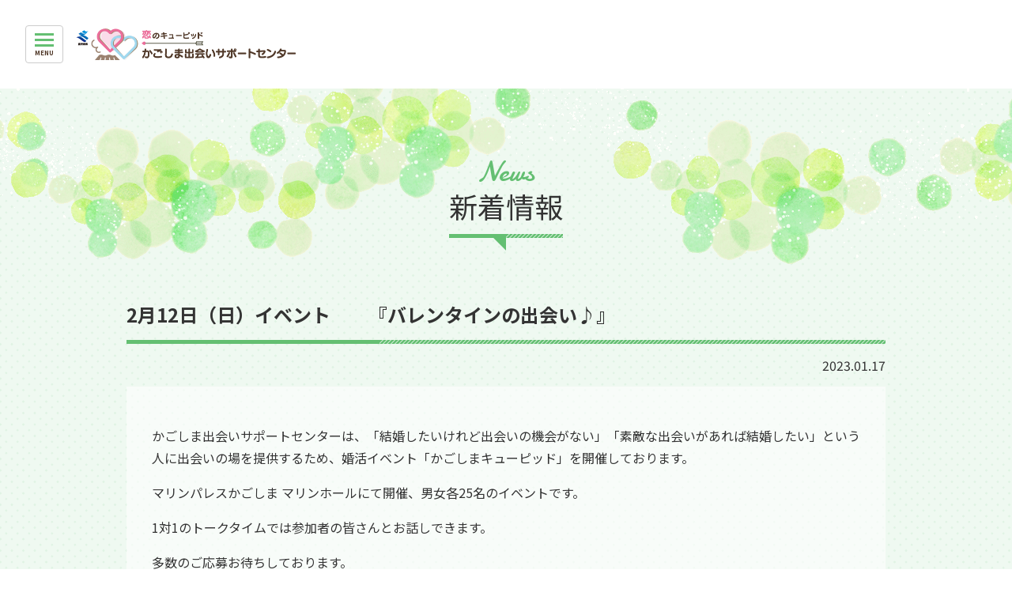

--- FILE ---
content_type: text/html; charset=UTF-8
request_url: https://www.msc-kagoshima.jp/archive/eventseminar/2642
body_size: 21981
content:
<!doctype html>
<html>
<head>
<meta charset="utf-8">
<!-- Google Tag Manager -->
<script>(function(w,d,s,l,i){w[l]=w[l]||[];w[l].push({'gtm.start':
new Date().getTime(),event:'gtm.js'});var f=d.getElementsByTagName(s)[0],
j=d.createElement(s),dl=l!='dataLayer'?'&l='+l:'';j.async=true;j.src=
'https://www.googletagmanager.com/gtm.js?id='+i+dl;f.parentNode.insertBefore(j,f);
})(window,document,'script','dataLayer','GTM-PZZPR4B');</script>
<!-- End Google Tag Manager --><meta name="viewport" content="width=device-width, initial-scale=1">
    
<link rel="stylesheet" type="text/css" media="all" href="https://www.msc-kagoshima.jp/archive/wp-content/themes/msc_kagoshima2020/style.css" />
<link rel="pingback" href="https://www.msc-kagoshima.jp/archive/xmlrpc.php" />
    
<script src="/common/js/jquery-2.2.4.min.js"></script> 
<script src="/common/js/jquery.easing.min.js"></script> 
<script src="/common/js/common.js"></script> 
<script src="/common/js/picturefill.min.js"></script> 
<title>2月12日（日）イベント　　『バレンタインの出会い♪』 | 新着情報 ｜ かごしま出会いサポートセンター</title>
<meta name='robots' content='max-image-preview:large' />
	<style>img:is([sizes="auto" i], [sizes^="auto," i]) { contain-intrinsic-size: 3000px 1500px }</style>
	<script type="text/javascript">
/* <![CDATA[ */
window._wpemojiSettings = {"baseUrl":"https:\/\/s.w.org\/images\/core\/emoji\/16.0.1\/72x72\/","ext":".png","svgUrl":"https:\/\/s.w.org\/images\/core\/emoji\/16.0.1\/svg\/","svgExt":".svg","source":{"concatemoji":"https:\/\/www.msc-kagoshima.jp\/archive\/wp-includes\/js\/wp-emoji-release.min.js?ver=6.8.3"}};
/*! This file is auto-generated */
!function(s,n){var o,i,e;function c(e){try{var t={supportTests:e,timestamp:(new Date).valueOf()};sessionStorage.setItem(o,JSON.stringify(t))}catch(e){}}function p(e,t,n){e.clearRect(0,0,e.canvas.width,e.canvas.height),e.fillText(t,0,0);var t=new Uint32Array(e.getImageData(0,0,e.canvas.width,e.canvas.height).data),a=(e.clearRect(0,0,e.canvas.width,e.canvas.height),e.fillText(n,0,0),new Uint32Array(e.getImageData(0,0,e.canvas.width,e.canvas.height).data));return t.every(function(e,t){return e===a[t]})}function u(e,t){e.clearRect(0,0,e.canvas.width,e.canvas.height),e.fillText(t,0,0);for(var n=e.getImageData(16,16,1,1),a=0;a<n.data.length;a++)if(0!==n.data[a])return!1;return!0}function f(e,t,n,a){switch(t){case"flag":return n(e,"\ud83c\udff3\ufe0f\u200d\u26a7\ufe0f","\ud83c\udff3\ufe0f\u200b\u26a7\ufe0f")?!1:!n(e,"\ud83c\udde8\ud83c\uddf6","\ud83c\udde8\u200b\ud83c\uddf6")&&!n(e,"\ud83c\udff4\udb40\udc67\udb40\udc62\udb40\udc65\udb40\udc6e\udb40\udc67\udb40\udc7f","\ud83c\udff4\u200b\udb40\udc67\u200b\udb40\udc62\u200b\udb40\udc65\u200b\udb40\udc6e\u200b\udb40\udc67\u200b\udb40\udc7f");case"emoji":return!a(e,"\ud83e\udedf")}return!1}function g(e,t,n,a){var r="undefined"!=typeof WorkerGlobalScope&&self instanceof WorkerGlobalScope?new OffscreenCanvas(300,150):s.createElement("canvas"),o=r.getContext("2d",{willReadFrequently:!0}),i=(o.textBaseline="top",o.font="600 32px Arial",{});return e.forEach(function(e){i[e]=t(o,e,n,a)}),i}function t(e){var t=s.createElement("script");t.src=e,t.defer=!0,s.head.appendChild(t)}"undefined"!=typeof Promise&&(o="wpEmojiSettingsSupports",i=["flag","emoji"],n.supports={everything:!0,everythingExceptFlag:!0},e=new Promise(function(e){s.addEventListener("DOMContentLoaded",e,{once:!0})}),new Promise(function(t){var n=function(){try{var e=JSON.parse(sessionStorage.getItem(o));if("object"==typeof e&&"number"==typeof e.timestamp&&(new Date).valueOf()<e.timestamp+604800&&"object"==typeof e.supportTests)return e.supportTests}catch(e){}return null}();if(!n){if("undefined"!=typeof Worker&&"undefined"!=typeof OffscreenCanvas&&"undefined"!=typeof URL&&URL.createObjectURL&&"undefined"!=typeof Blob)try{var e="postMessage("+g.toString()+"("+[JSON.stringify(i),f.toString(),p.toString(),u.toString()].join(",")+"));",a=new Blob([e],{type:"text/javascript"}),r=new Worker(URL.createObjectURL(a),{name:"wpTestEmojiSupports"});return void(r.onmessage=function(e){c(n=e.data),r.terminate(),t(n)})}catch(e){}c(n=g(i,f,p,u))}t(n)}).then(function(e){for(var t in e)n.supports[t]=e[t],n.supports.everything=n.supports.everything&&n.supports[t],"flag"!==t&&(n.supports.everythingExceptFlag=n.supports.everythingExceptFlag&&n.supports[t]);n.supports.everythingExceptFlag=n.supports.everythingExceptFlag&&!n.supports.flag,n.DOMReady=!1,n.readyCallback=function(){n.DOMReady=!0}}).then(function(){return e}).then(function(){var e;n.supports.everything||(n.readyCallback(),(e=n.source||{}).concatemoji?t(e.concatemoji):e.wpemoji&&e.twemoji&&(t(e.twemoji),t(e.wpemoji)))}))}((window,document),window._wpemojiSettings);
/* ]]> */
</script>
<style id='wp-emoji-styles-inline-css' type='text/css'>

	img.wp-smiley, img.emoji {
		display: inline !important;
		border: none !important;
		box-shadow: none !important;
		height: 1em !important;
		width: 1em !important;
		margin: 0 0.07em !important;
		vertical-align: -0.1em !important;
		background: none !important;
		padding: 0 !important;
	}
</style>
<link rel='stylesheet' id='wp-block-library-css' href='https://www.msc-kagoshima.jp/archive/wp-includes/css/dist/block-library/style.min.css?ver=6.8.3' type='text/css' media='all' />
<style id='classic-theme-styles-inline-css' type='text/css'>
/*! This file is auto-generated */
.wp-block-button__link{color:#fff;background-color:#32373c;border-radius:9999px;box-shadow:none;text-decoration:none;padding:calc(.667em + 2px) calc(1.333em + 2px);font-size:1.125em}.wp-block-file__button{background:#32373c;color:#fff;text-decoration:none}
</style>
<style id='global-styles-inline-css' type='text/css'>
:root{--wp--preset--aspect-ratio--square: 1;--wp--preset--aspect-ratio--4-3: 4/3;--wp--preset--aspect-ratio--3-4: 3/4;--wp--preset--aspect-ratio--3-2: 3/2;--wp--preset--aspect-ratio--2-3: 2/3;--wp--preset--aspect-ratio--16-9: 16/9;--wp--preset--aspect-ratio--9-16: 9/16;--wp--preset--color--black: #000000;--wp--preset--color--cyan-bluish-gray: #abb8c3;--wp--preset--color--white: #ffffff;--wp--preset--color--pale-pink: #f78da7;--wp--preset--color--vivid-red: #cf2e2e;--wp--preset--color--luminous-vivid-orange: #ff6900;--wp--preset--color--luminous-vivid-amber: #fcb900;--wp--preset--color--light-green-cyan: #7bdcb5;--wp--preset--color--vivid-green-cyan: #00d084;--wp--preset--color--pale-cyan-blue: #8ed1fc;--wp--preset--color--vivid-cyan-blue: #0693e3;--wp--preset--color--vivid-purple: #9b51e0;--wp--preset--gradient--vivid-cyan-blue-to-vivid-purple: linear-gradient(135deg,rgba(6,147,227,1) 0%,rgb(155,81,224) 100%);--wp--preset--gradient--light-green-cyan-to-vivid-green-cyan: linear-gradient(135deg,rgb(122,220,180) 0%,rgb(0,208,130) 100%);--wp--preset--gradient--luminous-vivid-amber-to-luminous-vivid-orange: linear-gradient(135deg,rgba(252,185,0,1) 0%,rgba(255,105,0,1) 100%);--wp--preset--gradient--luminous-vivid-orange-to-vivid-red: linear-gradient(135deg,rgba(255,105,0,1) 0%,rgb(207,46,46) 100%);--wp--preset--gradient--very-light-gray-to-cyan-bluish-gray: linear-gradient(135deg,rgb(238,238,238) 0%,rgb(169,184,195) 100%);--wp--preset--gradient--cool-to-warm-spectrum: linear-gradient(135deg,rgb(74,234,220) 0%,rgb(151,120,209) 20%,rgb(207,42,186) 40%,rgb(238,44,130) 60%,rgb(251,105,98) 80%,rgb(254,248,76) 100%);--wp--preset--gradient--blush-light-purple: linear-gradient(135deg,rgb(255,206,236) 0%,rgb(152,150,240) 100%);--wp--preset--gradient--blush-bordeaux: linear-gradient(135deg,rgb(254,205,165) 0%,rgb(254,45,45) 50%,rgb(107,0,62) 100%);--wp--preset--gradient--luminous-dusk: linear-gradient(135deg,rgb(255,203,112) 0%,rgb(199,81,192) 50%,rgb(65,88,208) 100%);--wp--preset--gradient--pale-ocean: linear-gradient(135deg,rgb(255,245,203) 0%,rgb(182,227,212) 50%,rgb(51,167,181) 100%);--wp--preset--gradient--electric-grass: linear-gradient(135deg,rgb(202,248,128) 0%,rgb(113,206,126) 100%);--wp--preset--gradient--midnight: linear-gradient(135deg,rgb(2,3,129) 0%,rgb(40,116,252) 100%);--wp--preset--font-size--small: 13px;--wp--preset--font-size--medium: 20px;--wp--preset--font-size--large: 36px;--wp--preset--font-size--x-large: 42px;--wp--preset--spacing--20: 0.44rem;--wp--preset--spacing--30: 0.67rem;--wp--preset--spacing--40: 1rem;--wp--preset--spacing--50: 1.5rem;--wp--preset--spacing--60: 2.25rem;--wp--preset--spacing--70: 3.38rem;--wp--preset--spacing--80: 5.06rem;--wp--preset--shadow--natural: 6px 6px 9px rgba(0, 0, 0, 0.2);--wp--preset--shadow--deep: 12px 12px 50px rgba(0, 0, 0, 0.4);--wp--preset--shadow--sharp: 6px 6px 0px rgba(0, 0, 0, 0.2);--wp--preset--shadow--outlined: 6px 6px 0px -3px rgba(255, 255, 255, 1), 6px 6px rgba(0, 0, 0, 1);--wp--preset--shadow--crisp: 6px 6px 0px rgba(0, 0, 0, 1);}:where(.is-layout-flex){gap: 0.5em;}:where(.is-layout-grid){gap: 0.5em;}body .is-layout-flex{display: flex;}.is-layout-flex{flex-wrap: wrap;align-items: center;}.is-layout-flex > :is(*, div){margin: 0;}body .is-layout-grid{display: grid;}.is-layout-grid > :is(*, div){margin: 0;}:where(.wp-block-columns.is-layout-flex){gap: 2em;}:where(.wp-block-columns.is-layout-grid){gap: 2em;}:where(.wp-block-post-template.is-layout-flex){gap: 1.25em;}:where(.wp-block-post-template.is-layout-grid){gap: 1.25em;}.has-black-color{color: var(--wp--preset--color--black) !important;}.has-cyan-bluish-gray-color{color: var(--wp--preset--color--cyan-bluish-gray) !important;}.has-white-color{color: var(--wp--preset--color--white) !important;}.has-pale-pink-color{color: var(--wp--preset--color--pale-pink) !important;}.has-vivid-red-color{color: var(--wp--preset--color--vivid-red) !important;}.has-luminous-vivid-orange-color{color: var(--wp--preset--color--luminous-vivid-orange) !important;}.has-luminous-vivid-amber-color{color: var(--wp--preset--color--luminous-vivid-amber) !important;}.has-light-green-cyan-color{color: var(--wp--preset--color--light-green-cyan) !important;}.has-vivid-green-cyan-color{color: var(--wp--preset--color--vivid-green-cyan) !important;}.has-pale-cyan-blue-color{color: var(--wp--preset--color--pale-cyan-blue) !important;}.has-vivid-cyan-blue-color{color: var(--wp--preset--color--vivid-cyan-blue) !important;}.has-vivid-purple-color{color: var(--wp--preset--color--vivid-purple) !important;}.has-black-background-color{background-color: var(--wp--preset--color--black) !important;}.has-cyan-bluish-gray-background-color{background-color: var(--wp--preset--color--cyan-bluish-gray) !important;}.has-white-background-color{background-color: var(--wp--preset--color--white) !important;}.has-pale-pink-background-color{background-color: var(--wp--preset--color--pale-pink) !important;}.has-vivid-red-background-color{background-color: var(--wp--preset--color--vivid-red) !important;}.has-luminous-vivid-orange-background-color{background-color: var(--wp--preset--color--luminous-vivid-orange) !important;}.has-luminous-vivid-amber-background-color{background-color: var(--wp--preset--color--luminous-vivid-amber) !important;}.has-light-green-cyan-background-color{background-color: var(--wp--preset--color--light-green-cyan) !important;}.has-vivid-green-cyan-background-color{background-color: var(--wp--preset--color--vivid-green-cyan) !important;}.has-pale-cyan-blue-background-color{background-color: var(--wp--preset--color--pale-cyan-blue) !important;}.has-vivid-cyan-blue-background-color{background-color: var(--wp--preset--color--vivid-cyan-blue) !important;}.has-vivid-purple-background-color{background-color: var(--wp--preset--color--vivid-purple) !important;}.has-black-border-color{border-color: var(--wp--preset--color--black) !important;}.has-cyan-bluish-gray-border-color{border-color: var(--wp--preset--color--cyan-bluish-gray) !important;}.has-white-border-color{border-color: var(--wp--preset--color--white) !important;}.has-pale-pink-border-color{border-color: var(--wp--preset--color--pale-pink) !important;}.has-vivid-red-border-color{border-color: var(--wp--preset--color--vivid-red) !important;}.has-luminous-vivid-orange-border-color{border-color: var(--wp--preset--color--luminous-vivid-orange) !important;}.has-luminous-vivid-amber-border-color{border-color: var(--wp--preset--color--luminous-vivid-amber) !important;}.has-light-green-cyan-border-color{border-color: var(--wp--preset--color--light-green-cyan) !important;}.has-vivid-green-cyan-border-color{border-color: var(--wp--preset--color--vivid-green-cyan) !important;}.has-pale-cyan-blue-border-color{border-color: var(--wp--preset--color--pale-cyan-blue) !important;}.has-vivid-cyan-blue-border-color{border-color: var(--wp--preset--color--vivid-cyan-blue) !important;}.has-vivid-purple-border-color{border-color: var(--wp--preset--color--vivid-purple) !important;}.has-vivid-cyan-blue-to-vivid-purple-gradient-background{background: var(--wp--preset--gradient--vivid-cyan-blue-to-vivid-purple) !important;}.has-light-green-cyan-to-vivid-green-cyan-gradient-background{background: var(--wp--preset--gradient--light-green-cyan-to-vivid-green-cyan) !important;}.has-luminous-vivid-amber-to-luminous-vivid-orange-gradient-background{background: var(--wp--preset--gradient--luminous-vivid-amber-to-luminous-vivid-orange) !important;}.has-luminous-vivid-orange-to-vivid-red-gradient-background{background: var(--wp--preset--gradient--luminous-vivid-orange-to-vivid-red) !important;}.has-very-light-gray-to-cyan-bluish-gray-gradient-background{background: var(--wp--preset--gradient--very-light-gray-to-cyan-bluish-gray) !important;}.has-cool-to-warm-spectrum-gradient-background{background: var(--wp--preset--gradient--cool-to-warm-spectrum) !important;}.has-blush-light-purple-gradient-background{background: var(--wp--preset--gradient--blush-light-purple) !important;}.has-blush-bordeaux-gradient-background{background: var(--wp--preset--gradient--blush-bordeaux) !important;}.has-luminous-dusk-gradient-background{background: var(--wp--preset--gradient--luminous-dusk) !important;}.has-pale-ocean-gradient-background{background: var(--wp--preset--gradient--pale-ocean) !important;}.has-electric-grass-gradient-background{background: var(--wp--preset--gradient--electric-grass) !important;}.has-midnight-gradient-background{background: var(--wp--preset--gradient--midnight) !important;}.has-small-font-size{font-size: var(--wp--preset--font-size--small) !important;}.has-medium-font-size{font-size: var(--wp--preset--font-size--medium) !important;}.has-large-font-size{font-size: var(--wp--preset--font-size--large) !important;}.has-x-large-font-size{font-size: var(--wp--preset--font-size--x-large) !important;}
:where(.wp-block-post-template.is-layout-flex){gap: 1.25em;}:where(.wp-block-post-template.is-layout-grid){gap: 1.25em;}
:where(.wp-block-columns.is-layout-flex){gap: 2em;}:where(.wp-block-columns.is-layout-grid){gap: 2em;}
:root :where(.wp-block-pullquote){font-size: 1.5em;line-height: 1.6;}
</style>
<link rel="https://api.w.org/" href="https://www.msc-kagoshima.jp/archive/wp-json/" /><link rel="alternate" title="JSON" type="application/json" href="https://www.msc-kagoshima.jp/archive/wp-json/wp/v2/posts/2642" /><link rel="EditURI" type="application/rsd+xml" title="RSD" href="https://www.msc-kagoshima.jp/archive/xmlrpc.php?rsd" />
<meta name="generator" content="WordPress 6.8.3" />
<link rel="canonical" href="https://www.msc-kagoshima.jp/archive/eventseminar/2642" />
<link rel='shortlink' href='https://www.msc-kagoshima.jp/archive/?p=2642' />
<link rel="alternate" title="oEmbed (JSON)" type="application/json+oembed" href="https://www.msc-kagoshima.jp/archive/wp-json/oembed/1.0/embed?url=https%3A%2F%2Fwww.msc-kagoshima.jp%2Farchive%2Feventseminar%2F2642" />
<link rel="alternate" title="oEmbed (XML)" type="text/xml+oembed" href="https://www.msc-kagoshima.jp/archive/wp-json/oembed/1.0/embed?url=https%3A%2F%2Fwww.msc-kagoshima.jp%2Farchive%2Feventseminar%2F2642&#038;format=xml" />
    
<body id="pagetop" class="page wp-singular post-template-default single single-post postid-2642 single-format-standard wp-theme-msc_kagoshima2020 SITEkmsc">     
<!-- Google Tag Manager (noscript) -->
<noscript><iframe src="https://www.googletagmanager.com/ns.html?id=GTM-PZZPR4B"
height="0" width="0" style="display:none;visibility:hidden"></iframe></noscript>
<!-- End Google Tag Manager (noscript) --><div class="wrapper">
        <header id="globalH">
        <h1 id="logo"><a href="/"><img src="/common/img/logo.png" alt="かごしま出会いサポートセンター" srcset="/common/img/logo.png 1280w, /common/img/logo_3x.png 960w"></a></h1>
        <nav>
            <ul>
                <li><a href="/">総合TOP</a></li>
                <li><a href="/matching/">マッチング</a></li>
                <li><a href="/event/">イベント</a></li>
                <li><a href="/center/">当センターについて</a></li>
                <li><a href="/#supporter">サポーター</a></li>
            </ul>
        </nav>
        <div class="menu-trigger"><span></span><span></span><span></span></div>
        <div class="overlay"></div>
    </header> 
    <div id="ToggleContainer">
        <main id="container"><h1 class="title_h1">
    <span>News</span><br>新着情報</h1>
<article id="SingleWrap">
        <h2 class="title_h2">
        2月12日（日）イベント　　『バレンタインの出会い♪』    </h2>
    <time datetime="2023.01.17">
        2023.01.17    </time>
    <div class="entry">
        
<p>かごしま出会いサポートセンターは、「結婚したいけれど出会いの機会がない」「素敵な出会いがあれば結婚したい」という人に出会いの場を提供するため、婚活イベント「かごしまキューピッド」を開催しております。</p>
<p>マリンパレスかごしま マリンホールにて開催、男女各25名のイベントです。</p>
<p>1対1のトークタイムでは参加者の皆さんとお話しできます。</p>
<p>多数のご応募お待ちしております。</p>
<p>&nbsp;</p>
<p><a href="https://www.msc-kagoshima.jp/archive/wp-content/uploads/2023/01/9bd313149abcc7346de1a848724d79e9.pdf">イベントチラシ2月12日</a></p>
<p><a href="https://www.msc-kagoshima.jp/event/">イベント詳細はこちら</a></p>
<p>&nbsp;</p>
<p>ご応募につきましては、事前にイベントユーザー登録（無料）が必要です。</p>
<p>ホームページのイベントコーナーにてご登録後、ご応募ください。</p>
<p>ご応募の際はホームページの「利用規約」をご参照ください。</p>
    </div>
            <ul id="navigation">
                <li class="nav-next"><a href="https://www.msc-kagoshima.jp/archive/information/2662" rel="next">&laquo;　【2月】マッチングコーナー及び出張登録閲覧窓口</a></li>                        <li class="nav-previous"><a href="https://www.msc-kagoshima.jp/archive/eventseminar/2601" rel="prev">1月29日（日）イベント　　『Cafeの出会い♪』　&raquo;</a></li>            </ul>
        <div class="btnMore GRN"><a href="https://www.msc-kagoshima.jp/archive"> 一覧に戻る</a></div>
    </article>
    </main>
                <footer id="globalF"> <a href="https://www.pref.kagoshima.jp/" target="_blank">このサイトは鹿児島県からの委託を受けて（一社）鹿児島県法人会連合会が運営しています</a>
            <div id="FooterInfo">
                <h2><a href="/"><img src="/common/img/logo.png" alt="かごしま出会いサポートセンター" srcset="/common/img/logo.png 1280w, /common/img/logo_3x.png 960w"></a></h2>
                <p>〒892-0828&nbsp;&nbsp;&nbsp;&nbsp;<br>鹿児島市金生町7番8号</p><p>フージャース鹿児島金生町ビル5階&nbsp;&nbsp;&nbsp;&nbsp;<a href="https://goo.gl/maps/NqwueRu3Rs8tyg8K6" target="_blank">Google map</a></p>
                <p>TEL:099-208-1150&nbsp;&nbsp;&nbsp;&nbsp;<br>FAX:099-208-4150</p>
                <p>koicupid@athena.ocn.ne.jp</p>
                <p class="closeDay">月・火・水：10:00～18:00&nbsp;&nbsp;&nbsp;&nbsp;土・日・祝：10:00～17:00&nbsp;&nbsp;&nbsp;&nbsp;<br>※木・金・年末年始：休み</p>
            </div>
            <div id="FooterSitemap">
                <ul>
                    <li><a href="/">総合TOP</a></li>
                    <li><a href="/matching/">マッチング</a></li>
                    <li><a href="/event/">イベント</a></li>
                    <li><a href="/center/">当センターについて</a></li>
                    <li><a href="/#supporter">サポーター</a></li>
                </ul>
                <ul>
                    <li><a href="/guide/">サイトご利用にあたって</a></li>
                    <li><a href="/privacy/">プライバシーポリシー</a></li>
                    <li><a href="/index/doc/sns.pdf" target="_blank">公式SNSガイドライン</a></li>
                </ul>
            </div>
            <p id="copy">© かごしま出会いサポートセンター</p>
        </footer>    </div>
    <div id="anchor" class="anchor"><a href="#pagetop">ページ先頭へ</a></div>
</div>
<script type="speculationrules">
{"prefetch":[{"source":"document","where":{"and":[{"href_matches":"\/archive\/*"},{"not":{"href_matches":["\/archive\/wp-*.php","\/archive\/wp-admin\/*","\/archive\/wp-content\/uploads\/*","\/archive\/wp-content\/*","\/archive\/wp-content\/plugins\/*","\/archive\/wp-content\/themes\/msc_kagoshima2020\/*","\/archive\/*\\?(.+)"]}},{"not":{"selector_matches":"a[rel~=\"nofollow\"]"}},{"not":{"selector_matches":".no-prefetch, .no-prefetch a"}}]},"eagerness":"conservative"}]}
</script>
<link rel='stylesheet' id='tinyjpfont-styles-css' href='https://www.msc-kagoshima.jp/archive/wp-content/plugins/japanese-font-for-tinymce/addfont.css?ver=6.8.3' type='text/css' media='all' />
</body>
</html>

--- FILE ---
content_type: text/css
request_url: https://www.msc-kagoshima.jp/archive/wp-content/themes/msc_kagoshima2020/style.css
body_size: 21928
content:
@charset "utf-8";
@import url("/common/css/reset.css");
@import url("/common/css/common.css");
@import url("/common/css/layout.css");

/*
Theme Name: かごしま出会いサポートセンター ver2020.12
Theme URI: https://www.msc-kagoshima.jp/
Description:かごしま出会いサポートセンター
Author: 一般社団法人鹿児島県法人会連合会
Author URI: http://hojinkai.zenkokuhojinkai.or.jp/kagoshimaken/
Version: 1.0
*/

.btnMore{
    margin: 3rem auto 0;
}

/* article
──────────────────────────────────────────────────────────── */

article,
.article_wrap{
    margin: 5em 1em 0;
}

@media screen and (min-width:601px) { 

    article,
    .article_wrap{
        margin: 5em 2em 0;
    }
    
}

@media screen and (min-width:961px) { 

    article,
    .article_wrap{
        margin: 5em auto 0;
        width: 960px;
    }
    
}

@media screen and (min-width:1281px) { 

    article,
    .article_wrap{
        width: 1280px;
    }
    
}

/* 新着情報（index_news.php）
────────────────────────────────────────────────── */

#NewsArchive_wrap{
    align-items: center;
    display: flex;
    flex-direction: column;
    padding: 0 1em;
}

@media screen and (min-width:601px) {

    #NewsArchive_wrap{
        padding: 0 2em;
    }

}

@media screen and (min-width:768px) {

    #NewsArchive_wrap{
        display: flex;
        flex-wrap: wrap;
    }

}

@media screen and (min-width:961px) { 

    #NewsArchive_wrap{
        padding:0;
        margin:0 auto;
        width: 960px;
    } 
    
}

@media screen and (min-width:1281px) {

    #NewsArchive_wrap{
        margin:0 auto;
        width: 1024px;
    }
    
}

#NewsArchive_wrap > p:first-of-type{
    margin: 5em 0 0;
    width: 100%;
}

@media screen and (min-width:768px) {

    #NewsArchive_wrap > p:first-of-type{
        text-align: center;
    }
    
    #NewsArchive_wrap > p:first-of-type br{
        display: none;
        visibility: hidden;
    }

}

ul.NewsArchiveList{
    margin: 5em 0 0;
    order: 2;
    min-height: 1% /* IE11 高さバグ */;
    width: 100%;
}

@media screen and (min-width:768px) {

    ul.NewsArchiveList{
        display: flex;
        flex-wrap: wrap;
    }

}

@media screen and (min-width:961px) { 

    ul.NewsArchiveList{
        padding:0;
        margin: 5em 0 -0.5em;
    } 
    
}

@media screen and (min-width:1281px) {

    ul.NewsArchiveList{
        margin:5em 0 0;
    }
    
}

ul.NewsArchiveList li{
    box-sizing: border-box;
    background: #FFF;
}

ul.NewsArchiveList li + li{
    margin: 1em 0 0;
}

@media screen and (min-width:768px) {

    ul.NewsArchiveList li{
        width: calc(50% - 0.5em);
    }
    
    ul.NewsArchiveList li:nth-of-type(2n){
        margin-left: 1em;
    }
    
    ul.NewsArchiveList li:nth-of-type(1),
    ul.NewsArchiveList li:nth-of-type(2){
        margin-top: 0;
    }

}

ul.NewsArchiveList a{
    box-sizing: border-box;
    color: #333;
    display: block;
    text-decoration: none;
    min-height: 100%;
    padding:1em 3.875em;
    position: relative;
}

ul.NewsArchiveList a::after{
    content: "";
    background: url("/common/img/arrow/GRN_nomal1em_right.svg") no-repeat center;
    display: block;
    position: absolute;
    top:0; right: 0;
    height: 100%;
    width: 3.875em;
}

ul.NewsArchiveList a.icon_important::before{
    background: #ff0066;
    border-radius: 2em;
    content: "重要";
    font-size: 0.75em;
    line-height: 1;
    color: #FFF;
    position: absolute;
    top: 1.2rem; left: 1rem;
    padding: 0.25em 0.5em;
}

ul.NewsArchiveList a p{
    color: #666666;
}

@media screen and (min-width:768px) { 
    
    ul.NewsArchiveList a{
        transition: all ease 0.3s;
    }

    ul.NewsArchiveList a:hover{
        opacity: 0.6;
    }
    
}

#NewsArchive_wrap .btnMore{
    order: 4;
}

/* 成婚報告（archive-message.php）
────────────────────────────────────────────────── */

#MessageArchive_wrap{
    margin: 5em 0 0;
    padding: 0 1em;
}

@media screen and (min-width:601px) {

    #MessageArchive_wrap{
        padding: 0 2em;
    }

}

@media screen and (min-width:961px) { 

    #MessageArchive_wrap{
        padding:0;
        margin: 5em auto 0;
        width: 960px;
    } 
    
}

@media screen and (min-width:1281px) {

    #MessageArchive_wrap{
        width: 1280px;
    }
    
}

#MessageArchive_wrap p:first-of-type{
    font-weight: bold;
    font-size:1.5em;
    text-align: center;
}


@media screen and (min-width:768px) {

    #MessageArchive_wrap p:first-of-type{
        font-size: 2em;
    }
    
}

ul.MessageArchiveList{
    margin:3em 0 0;
    min-height: 1% /* IE11 高さバグ */;
}

@media screen and (min-width:768px) {

    ul.MessageArchiveList{
        display: flex;
        flex-wrap: wrap;
        margin:3em 0 -2em;
    }
    
}

@media screen and (min-width:1281px) {

    ul.MessageArchiveList{
        margin:3em 0 -3em;
    }
    
}

ul.MessageArchiveList li{
    box-sizing: border-box;
    border-radius: 1em;
    background: #FFF;
}

ul.MessageArchiveList li{
    margin-top: 1em;
}

@media screen and (min-width:768px) {

    ul.MessageArchiveList li{
        margin:0 2em 2em 0; /* IE11の小数点処理の都合で3emにしていない */
        width: calc((100% / 2) - 1em);
    }
    
    ul.MessageArchiveList li:nth-of-type(2n){
        margin-right: 0;
    }
    
}

@media screen and (min-width:961px) {

    ul.MessageArchiveList li{
        margin:0 2em 2em 0; /* IE11の小数点処理の都合で3emにしていない */
        width: calc((100% / 3) - 1.34em);
    }
    
    ul.MessageArchiveList li:nth-of-type(2n){
        margin-right: 2em;
    }
    
    ul.MessageArchiveList li:nth-of-type(3n){
        margin-right: 0;
    }
    
}

@media screen and (min-width:1281px) {

    ul.MessageArchiveList li{
        margin:0 2.99em 3em 0; /* IE11の小数点処理の都合で3emにしていない */
        width: calc((100% / 3) - 2em);
    }
    
    ul.MessageArchiveList li:nth-of-type(2n){
        margin-right: 2.99em;
    }
    
    ul.MessageArchiveList li:nth-of-type(3n){
        margin-right: 0;
    }
    
}

ul.MessageArchiveList li a{
    border-radius: 1em;
    border: 0.25em #FFF solid;
    color: #333;
    display: block;
    min-height: 7.5em;
    padding:0.75em;
    padding-left:calc(7.5em + 2em);
    position: relative;
    transition: all ease 0.5s;
    text-decoration: none;
}

@media screen and (min-width:1281px) {

    ul.MessageArchiveList li a{
        min-height: 7.5em;
        padding: 1.75em;
        padding-left:calc(7.5em + 3em);
        position: relative;
        transition: all ease 0.5s;
        text-decoration: none;
    }
    
}

ul.MessageArchiveList li a:hover{
    border: 0.25em #f7a500 solid;
}

ul.MessageArchiveList li a::before{
    background:url("img/message/illustration.jpg") no-repeat top center;
    background-size: 100% auto;
    content: "";
    display: block;
    width:7.5em;
    height:7.5em;
    position: absolute;
    left:0.75em; top: 0.75em;
}

@media screen and (min-width:1281px) {

    ul.MessageArchiveList li a::before{
        left:1.75em; top: 1.75em;
    }
    
}

ul.MessageArchiveList li h2{
    margin-top: 0.5rem;
    font-size: 1.125rem;
}

/* 成婚報告（single_message.php）
────────────────────────────────────────────────── */

.MessageSingle{}

.MessageSingle .MessageSingle_wrap{
    background: #FFF;
    border-radius:1em;
    padding: 2em;
}

@media screen and (min-width:768px) { 

    .MessageSingle .MessageSingle_wrap{
        padding:3em;
    }

}

.MessageSingle .MessageSingle_wrap h2{
    border-bottom: 3px #f7a500 dotted;
    font-size: 1.5em;
    margin: 1rem 0 0;
    padding: 0 0 1rem;
}

.MessageSingle_wrap .entry{
    margin: 2em 0 0;
    position: relative;
}

@media screen and (min-width:768px) { 

    .MessageSingle_wrap .entry{
        padding-left: 12em;
    }

}

.MessageSingle_wrap .entry::before{
    background:url("img/message/illustration.jpg") no-repeat top center;
    background-size: 100% auto;
    content: "";
    margin: 0 auto;
    display: block;
    width:10em;
    height:10em;
}

@media screen and (min-width:768px) { 

    .MessageSingle_wrap .entry::before{
        margin: 0;
        position: absolute;
        left:0; top:0;
    }

}

/* よくあるご質問（archive-faq.php）
────────────────────────────────────────────────── */

.FaqArchive + .FaqArchive{
    margin-top: 3em;
}

.FaqArchive ol{
    margin: 2em 0 0;
}

@media screen and (min-width:768px) {

    .FaqArchive ol{
        margin: 3em 0 0;
        display: flex;
        flex-wrap: wrap;
    }

}

.FaqArchive ol li{
    box-sizing: border-box;
    background: #FFF;
}

.FaqArchive ol li + li{
    margin: 1em 0 0;
}

@media screen and (min-width:768px) {

    .FaqArchive ol li{
        width: calc(50% - 0.5em);
    }
    
    .FaqArchive ol li:nth-of-type(2n){
        margin-left: 1em;
    }
    
    .FaqArchive ol li:nth-of-type(1),
    .FaqArchive ol li:nth-of-type(2){
        margin-top: 0;
    }

}

.FaqArchive ol a{
    box-sizing: border-box;
    color: #333;
    display: block;
    text-decoration: none;
    min-height: 100%;
    padding:1em 3.875em 1em 3em;
    position: relative;
}

.FaqArchive ol a::before{
    content: "Q.";
    color: #eb6d9a;
    display: inline-block;
    font-family: 'Damion', cursive;
    font-size: 1.5em;
    position: absolute;
    top:0.6rem; left:1rem;
}

.SITEmatching .FaqArchive ol a::before{
    color: #eb6d9a;
}
.SITEevent .FaqArchive ol a::before{
    color: #f7a500;
}

.FaqArchive ol a::after{
    content: "";
    display: block;
    position: absolute;
    top:0; right: 0;
    height: 100%;
    width: 3.875em;
}

.SITEmatching .FaqArchive ol a::after{
    background: url("/common/img/arrow/ORN_nomal1em_right.svg") no-repeat center;
}
.SITEevent .FaqArchive ol a::after{
    background: url("/common/img/arrow/PNK_nomal1em_right.svg") no-repeat center;
}

.FaqArchive ol a p{
    color: #666666;
}

@media screen and (min-width:768px) { 
    
    .FaqArchive ol a{
        box-sizing: border-box;
        color: #333;
        display: block;
        text-decoration: none;
        min-height: 100%;
        padding:1.5em 4.275em 1.5em 3.5em;
        position: relative;
    }
    
    .FaqArchive ol a::before{
        top:1rem; left:1.5rem;
    }
    
}

@media screen and (min-width:1281px) { 
    
    .FaqArchive ol a{
        transition: all ease 0.3s;
    }

    .FaqArchive ol a:hover{
        opacity: 0.6;
    }
    
}

/* よくあるご質問シングル（single_faq.php）
────────────────────────────────────────────────── */

.FaqSingle h2{
    font-size: 1.5em;
    font-weight: 700;
    position: relative;
    padding: 0 0 0 1.5em;
}

.FaqSingle h2::before{
    content: "Q.";
    display: inline-block;
    font-family: 'Damion', cursive;
    position: absolute;
    top:0; left:0;
}

.SITEmatching .FaqSingle h2::before{
    color: #eb6d9a;
}
.SITEevent .FaqSingle h2::before{
    color: #f7a500;
}

.FaqSingle .entry{
    position: relative;
}

.FaqSingle .entry::before{
    content: "A.";
    color: #999;
    font-size: 1.5em;
    font-family: 'Damion', cursive;
}

/* ページネーション：wp-pagenavi
────────────────────────────────────────────────── */

#NewsArchive_wrap .wp-pagenavi{
    order: 3;
}

.wp-pagenavi {
    display: flex;
    line-height: 1;
    margin: 3em 0 -0.5em;
    justify-content: center;
    flex-wrap: wrap;
    width: 100%;
}

@media screen and (min-width:601px) { 

    .wp-pagenavi {
        margin: 3em 0 -0.5em;
    }
    
}

@media screen and (min-width:961px) { 

    .wp-pagenavi {
        margin: 3em 0 -0.5em;
    }
    
}

.wp-pagenavi a,
.wp-pagenavi span {
    border-radius: 3em;
    background: #FFF;
	border:1px #CCC solid;
    display: inline-block;
	text-decoration: none;
	color:#333;
	padding:0.75em 1em;
	margin:0 1em 0.5em 0;
	transition: all  0.3s ease;
    white-space: nowrap;
}
/* 総合 */
body.SITEkmsc .wp-pagenavi a:hover,
body.SITEkmsc .wp-pagenavi span.current {
	background:#64BF72;
	color:#FFF;
	border-color:#64BF72;
}
/* matching */
body.SITEmatching .wp-pagenavi a:hover,
body.SITEmatching .wp-pagenavi span.current {
	background:#f7a500;
	color:#FFF;
	border-color:#f7a500;
}
/* event */
body.SITEevent .wp-pagenavi a:hover,
body.SITEevent .wp-pagenavi span.current {
	background:#EB6D9A;
	color:#FFF;
	border-color:#EB6D9A;
}

.wp-pagenavi span.current {
	font-weight: bold;
}



/* ウィジェット：widget（1カラム用）
────────────────────────────────────────────────── */

#NewsArchive_wrap aside.widget{
    order: 1;
}

aside.widget{
    align-items: center;
    display: flex;
    flex-wrap: wrap;
    margin: 5em 0 0;
    justify-content: center;
    width: 100%;
}

@media screen and (min-width:601px) { 

    aside.widget{
        margin: 5em 0 0;
    }
    
}

@media screen and (min-width:961px) { 

    aside.widget{
        margin: 5em 0 0;
    }
    
}

@media screen and (min-width:1281px) { 

    aside.widget{
        width: 1024px;
    }
    
}

aside.widget label{
    display:block;
    width: 6em;
}

aside.widget label ~ label{
    margin-top: 1em;
}

@media screen and (min-width:601px) { 

    aside.widget label ~ label{
        margin-top: 0;
    }

    aside.widget .archivelist_wrap + label{
        margin: 0 0 0 2em;
    }
    
}

.archivelist_wrap {
    box-sizing: border-box;
	background: #ffffff;
	border: 1px solid #CCC;
	overflow: hidden;
	position: relative;
	text-align: center;
    width:calc(100% - 6em);
}

aside.widget .archivelist_wrap ~ .archivelist_wrap{
    margin-top: 1em;
}

@media screen and (min-width:601px) { 

    .archivelist_wrap {
        width:calc(50% - 7em);
    }

    aside.widget .archivelist_wrap ~ .archivelist_wrap{
        margin-top:0;
    }
    
}

.archivelist_wrap select {
	-webkit-appearance: none;
	appearance: none;
	border: none;
    font-family: 'Noto Sans JP', sans-serif;
	outline: none;
    color: #333;
	padding-right: 1em;
	cursor: pointer;
    font-size: 1rem;
	text-indent: 0.01px;
	text-overflow: ellipsis;
	background: transparent;
	background-image: none;
	box-shadow: none;
	padding: 8px 38px 8px 8px;
	width: 100%;
}

.archivelist_wrap select::-ms-expand {
    display: none;
}

.archivelist_wrap::before {
    content: "";
    display: block;
    height:1.5em;
    margin: -0.75em 0 0;
    position: absolute;
    transform: rotate(-180deg);
    top:50%; right:0.5em;
    width:1.5em;
}
/* 総合 */
body.SITEkmsc .archivelist_wrap::before{
    background:url("../../../../common/img/arrow/GRN_anchor.svg") no-repeat center #EEE;
    background-size: auto 100%;
}
/* matching */
body.SITEmatching .archivelist_wrap::before{
    background:url("../../../../common/img/arrow/ORN_anchor.svg") no-repeat center #EEE;
    background-size: auto 100%;
}
/* event */
body.SITEevent .archivelist_wrap::before{
    background:url("../../../../common/img/arrow/PNK_anchor.svg") no-repeat center #EEE;
    background-size: auto 100%;
}


/* シングル汎用（single_xxx.php）
────────────────────────────────────────────────── */

@media screen and (min-width:1281px) { 

    #SingleWrap{
        width: 1024px;
    }

}

#SingleWrap time{
    display: block;
    margin-top: 1em;
    text-align: right;
}

#SingleWrap .entry{
    background:rgba(255,255,255,0.60);
    padding: 2em;
    margin: 1em 0 0;
}

#SingleWrap h2 + .entry{
    margin: 3em 0 0;
}

/* コンテンツ：entry（single）
────────────────────────────────────────────────── */

div.entry{
	line-height:1.8;
}
div.entry:after{
	height:0;
	visibility:hidden;
	content:".";
	display:block;
	clear:both;
	/*モダンブラウザ隙間対策*/
	overflow:hidden;
	font-size:0.1em;
	line-height:0;
}

div.entry p{
	margin-top:1em;
}

div.entry ul {
	margin-top:1em;
	list-style:disc;
	margin: 1em 0 0 1.5em;
}

div.entry ol {
	list-style: decimal;
	margin: 1em 0 0 1.5em;
}
div.entry ol ol {
	list-style:decimal;
}

div.entry h1,
div.entry h2,
div.entry h3,
div.entry h4,
div.entry h5,
div.entry h6{
	clear:both;
	font-weight:bold;
	margin:1em 0;
}

div.entry ul ul,
div.entry ol ol,
div.entry ul ol,
div.entry ol ul {
	margin-top: 0;
}

div.entry dl {margin: 1em 0 0 0;}
div.entry dt {font-weight: bold;}
div.entry dd {margin-bottom:1em;}
div.entry strong {font-weight: bold;}
div.entry cite,
div.entry em,
div.entry i {font-style: italic;}
div.entry big {font-size: 131.25%;}
div.entry ins {
	background: #ffc;
	text-decoration: none;
}
div.entry blockquote {
	background:#EDEDED;
	padding:1em;;
}
div.entry blockquote cite,
div.entry blockquote em,
div.entry blockquote i {
	font-style: normal;
}
div.entry pre {
	background:#EDEDED;
	color: #222;
	margin-top: 1em;
	overflow: auto;
	padding:2em;
}
div.entry abbr,
div.entry acronym {
	border-bottom: 1px dotted #666;
	cursor: help;
}
div.entry sup,
div.entry sub {
	height: 0;
	line-height: 1;
	position: relative;
	vertical-align: baseline;
}
div.entry sup {
	bottom: 1ex;
}
div.entry sub {
	top: .5ex;
}
div.entry small {
	font-size: smaller;
}

/* 総合 */
body.SITEkmsc div.entry a{
    color:#64BF72;
}
/* matching */
body.SITEmatching div.entry a{
    color:#F7A500;
}
/* event */
body.SITEevent div.entry a{
    color:#EB6D9A;
}
div.entry a:visited{
	color:#333333 !important;
}

/* 画像アイテム */

img.size-auto,
img.size-full,
img.size-large,
img.size-medium,
.attachment img,
.widget-container img {
	max-width: 100%; /* When images are too wide for containing element, force them to fit. */
	height: auto; /* Override height to match resized width for correct aspect ratio. */
}
.alignleft,
img.alignleft {
	display: inline;
	float: left;
	margin-right: 2em;
}
.alignright,
img.alignright {
	display: inline;
	float: right;
	margin-left:2em;
}
.aligncenter,
img.aligncenter {
	clear: both;
	display: block;
	margin:0 auto;
}
img.alignleft,
img.alignright,
img.aligncenter {
	margin-bottom:1em;
}

/* キャプション付きアイテム */
.wp-caption {
	/*max-width: !important;*/
}
.wp-caption img {
	/*max-width: !important;*/
}
.wp-caption p.wp-caption-text {}

.post{
}

.post a{
	color:#f7a500;
}

.post a:visited{
	color:#333333 !important;
}

#edit{
	border:1px #FF0004 dotted;
	clear:both;
	text-align:center;
    margin:60px 0 0;
}

#edit a{
	display:block;
	color:#FF0004;
	padding:1em;
}

/* ページ送り：navigation（single）
────────────────────────────────────────────────── */

#navigation{
	margin-top:3em;
}

#navigation li + li{
    margin: 1em 0 0;
}

#navigation li a{
    border: 1px #CCC solid;
	color:#333333;
	background:#FFF;
    display:block;
	padding:0.5em 2em;
	border-radius:3em;
	text-decoration:none;
	transition:all 0.3s ease;
}
/* 総合 */
body.SITEkmsc #navigation li a{
    color:#64BF72;
}
/* matching */
body.SITEmatching #navigation li a{
    color:#F7A500;
}
/* event */
body.SITEevent #navigation li a{
    color:#EB6D9A;
}

#navigation li span{}

#navigation li a:hover{
	color:#FFF !important;
	text-decoration:none;
}
/* 総合 */
body.SITEkmsc #navigation li a:hover{
    border: 1px #64BF72 solid;
    background:#64BF72;
}
/* matching */
body.SITEmatching #navigation li a:hover{
    border: 1px #f7a500 solid;
    background:#f7a500;
}
/* event */
body.SITEevent #navigation li a:hover{
    border: 1px #EB6D9A solid;
    background:#EB6D9A;
}


.nav-next{}

.nav-previous{
	text-align:right;
}

.nav-next a{}

.nav-previous a{}

.nav-previous{}

@media screen and (min-width:600px) {
    
    #navigation{
        display:flex;
        justify-content:space-between;
    }

    #navigation li{
        width:calc(50% - 1.5em);
    }
    
    #navigation li + li{
        margin-top: 0;
    }
    
}


--- FILE ---
content_type: text/css
request_url: https://www.msc-kagoshima.jp/common/css/reset.css
body_size: 4525
content:
@charset "utf-8";

@import url("https://fonts.googleapis.com/css?family=Noto+Sans+JP:400,700&display=swap&subset=japanese");
/* font-family: 'Noto Sans JP', sans-serif; */
@import url('https://fonts.googleapis.com/css?family=Damion&display=swap');
/* font-family: 'Damion', cursive; */
@import url('https://fonts.googleapis.com/css2?family=Noto+Serif+JP:wght@400;700&display=swap');
/* font-family: 'Noto Serif JP', serif; */

/* 
html5doctor.com Reset Stylesheet
v1.6.1
Last Updated: 2010-09-17
Author: Richard Clark - http://richclarkdesign.com 
Twitter: @rich_clark
*/

html, body, div, span, object, iframe,
h1, h2, h3, h4, h5, h6, p, blockquote, pre,
abbr, address, cite, code,
del, dfn, em, img, ins, kbd, q, samp,
small, strong, sub, sup, var,
b, i,
dl, dt, dd, ol, ul, li,
fieldset, form, label, legend,
table, caption, tbody, tfoot, thead, tr, th, td,
article, aside, canvas, details, figcaption, figure, 
footer, header, hgroup, menu, nav, section, summary,
time, mark, audio, video {
    margin:0;
    padding:0;
    border:0;
    outline:0;
    font-size:100%;
    /*vertical-align:baseline;*/
    background:transparent;
}

body {
    line-height:1;
}

article,aside,details,figcaption,figure,
footer,header,hgroup,menu,nav,section,main { 
    display:block;
}

nav ul {
    list-style:none;
}

blockquote, q {
    quotes:none;
}

blockquote:before, blockquote:after,
q:before, q:after {
    content:'';
    content:none;
}

a {
    margin:0;
    padding:0;
    font-size:100%;
    vertical-align:baseline;
    background:transparent;
}

/* change colours to suit your needs */
ins {
    background-color:#ff9;
    color:#000;
    text-decoration:none;
}

/* change colours to suit your needs */
mark {
    background-color:#ff9;
    color:#000; 
    font-style:italic;
    font-weight:bold;
}

del {
    text-decoration: line-through;
}

abbr[title], dfn[title] {
    border-bottom:1px dotted;
    cursor:help;
}

table {
    border-collapse:collapse;
    border-spacing:0;
}

/* change border colour to suit your needs */
hr {
    display:block;
    height:1px;
    border:0;   
    border-top:1px solid #cccccc;
    margin:1em 0;
    padding:0;
}

input, select {
    vertical-align:middle;
}

ul,ol{
    list-style: none;
}

/* default
────────────────────────────────────────────────── */

html{
	/* font-size: 62.5%; */
	overflow-y:scroll;
}

@font-face {
  font-family: "Yu Gothic";
  src: local("Yu Gothic Medium");
  font-weight: 400;
}

body{
	background: #fff;
	color: #333;
	font-family: Noto Sans JP,"游ゴシック Medium", "游ゴシック体", "Yu Gothic Medium", YuGothic, "ヒラギノ角ゴ ProN", "Hiragino Kaku Gothic ProN", "メイリオ", Meiryo, "ＭＳ Ｐゴシック", "MS PGothic", sans-serif;
	line-height: 1.4;
	-webkit-text-size-adjust:100%;
}

a:link{text-decoration:underline;}
a:visited{text-decoration:underline;}
a:hover{text-decoration:none;}
a:active{}

sub{
	vertical-align:sub;
}
sup{
	vertical-align:super;
}

input[type="submit"],
input[type="reset"],
input[type="button"],
input[type="text"],
input[type="password"],
button,
select{
    -webkit-appearance: none;
    -moz-appearance: none;
    appearance: none;
    border-radius: 0;
    border: none;
	color: #333;
    cursor: pointer;
	font-family: Noto Sans JP,"游ゴシック Medium", "游ゴシック体", "Yu Gothic Medium", YuGothic, "ヒラギノ角ゴ ProN", "Hiragino Kaku Gothic ProN", "メイリオ", Meiryo, "ＭＳ Ｐゴシック", "MS PGothic", sans-serif;
	line-height: 1.4;
    font-size: 100%;
}

select{
    background: none transparent;
    border: none;
    cursor: pointer;
    outline:none;
    font-size: 100%;
    text-indent: 0.01px;
    text-overflow: ellipsis;
    vertical-align: middle;
}
select option{
    background-color: #fff;
    color: #333;
}
select::-ms-expand {
    display: none;
}
select:-moz-focusring {
    border: none;
    color: transparent; 
    text-shadow: 0 0 0 #828c9a;
}

/* IE11用 */
input:-ms-input-placeholder {
  color: #999999;
}

/* その他のブラウザ用 */
:-webkit-input-placeholder {
  color: #999999;
    opacity: 1;
}

:focus::-webkit-input-placeholder {
    color: transparent;
}

:focus::-moz-placeholder {
    color: transparent;
}


--- FILE ---
content_type: text/css
request_url: https://www.msc-kagoshima.jp/common/css/common.css
body_size: 30163
content:
@charset "utf-8";

body.SITEkmsc{
    background: url("../img/pattern/GRN_common.png");
}

body.SITEmatching{
    background: url("../img/pattern/ORN_common.png");
}

body.SITEevent{
    background: url("../img/pattern/PNK_common.png");
}

/* Gobal_GroupLink
──────────────────────────────────────────────────────────── */

div#Gobal_GroupLink{
    align-items: center;
    border-top: 0.5em #CCC solid;
    border-bottom: 1px #CCC solid;
    display: flex;
    justify-content:space-between;
    padding: 0.5em;
}

body.SITEmatching div#Gobal_GroupLink{
    border-color: #f7a500;
}

body.SITEevent div#Gobal_GroupLink{
    border-color: #eb6d9a;
}

div#Gobal_GroupLink ul{
    font-size: 0.8em;
    display:flex;
}

div#Gobal_GroupLink ul li + li{
    margin-left: 2em;
}

div#Gobal_GroupLink img[src*="logo"]{
    width: auto;
    height: 1.25em;
    vertical-align: bottom;
}

div#Gobal_GroupLink a{
    color: #333;
    transition: all ease 0.3s;
}

div#Gobal_GroupLink a:hover{
    opacity: 0.6;
}

@media screen and (min-width: 768px) {

    div#Gobal_GroupLink{
        padding:1em;
    }
    
}

@media screen and (min-width: 961px) {

    div#Gobal_GroupLink{
        padding:1em 2em;
    }
    
    div#Gobal_GroupLink ul{
        font-size:1em;
    } 
    
    div#Gobal_GroupLink img[src*="logo"]{
        height: 2em;
    }

}

/* header
──────────────────────────────────────────────────────────── */

header#globalH{
    background: #FFF;
    padding: 0.5rem;
}

@media screen and (min-width: 768px) {

    header#globalH{
        padding: 1rem;
    }

}

@media screen and (min-width: 961px) {

    header#globalH{
        align-items: center;
        display: flex;
        padding:2rem 2rem;
        justify-content: flex-end;
    }
    
}

@media screen and (min-width:1501px) { 
    
    header#globalH{
        justify-content:space-between;
        position: relative;
        min-height:4.75rem;
        padding:1rem 2rem;
    }

}

/* logoマーク
──────────────────── */

#logo{
    box-sizing: border-box;
    align-items: center;
    display: flex;
    line-height: 1;
    min-height: 3rem;
    justify-content: center;
    padding:0 0 0 3.5em;
    width: 100%;
}

header#globalH #logo a{
    display: block;
    width: 100%;
}

header#globalH #logo img{
    display: block;
    height: auto;
    width: 100%;
}

@media screen and (min-width: 401px) {

    header#globalH #logo img{
        max-height:3rem;
        width:auto;
        max-width: 100%;
    }

}

@media screen and (min-width: 601px) {

    header#globalH #logo img{
        width: auto;
        height: 2.5rem;
    }

}

@media screen and (min-width: 961px) {
    
    #logo{
        justify-content:flex-start;
        padding: 0 0 0 4em;
   }
    body:not(.SITEkmsc) #logo{
        min-width:28em;
    }
    
    #logo a{
        transition: opacity 0.3s ease 0s;
    }
    
    #logo a:hover{
        opacity: 0.6;
    }

}

@media screen and (min-width:1501px) {
    
    #logo{
        padding: 0;
        position: absolute;
        left: 2rem; top:50%;
        margin: -1.5rem 0 0;
        width: auto;
        z-index: 16;
   }
    
}

/* ハンバーガーメニュー関係
──────────────────── */

html.open,
body.open {
    overflow: hidden;
}

@media screen and (min-width:1501px) {

    html.open,
    body.open {
        overflow: inherit;
    }
    
}

.wrapper {
    height: 100%;
    overflow: hidden;
    position: relative;
}

.overlay {
    content: "";
    display: block;
    width: 0;
    height: 0;
    background-color: rgba(0, 0, 0, 0.8);
    position: absolute;
    top: 0; left: 0;
    z-index: 2;
    opacity: 0;
    transition: opacity .5s;
}
.overlay.open {
    width: 100%;
    height: 100%;
    opacity: 1;
}

@media screen and (min-width:1501px) {

    .overlay.open {
        width: 0;
        height: 0;
        opacity: 0;
        display: none;
    }

}

/* ハンバーガーのデザイン  */

.menu-trigger,
.menu-trigger span {
  transition: all .4s;
  box-sizing: border-box;
}

.menu-trigger {
    align-items: center;
    background: #FFF;
    border: 1px #CCC solid;
    border-radius: 0.25rem;
    cursor: pointer;
    display: flex;
    flex-direction: column;
    justify-content: center;
    height: 3rem;
    line-height: 1;
    position:absolute;
    top: 0.5rem; left: 0;
    z-index: 100;
    transform: translateX(0.5rem) translateX(0);
    width: 3rem;
}

body:not(.SITEkmsc) .menu-trigger{
    top: 3.5rem;
}

body:not(.SITEkmsc) .menu-trigger.active,
.menu-trigger.active {
    border-color: #EEE;
    background: #EEE;
    position: fixed;
    top: 0.5rem; left:0.5rem;
    transform: translateX(100vw) translateX(-4rem);
}

.menu-trigger::after{
    content: "MENU";
    color:#4f3727;
    display: inline-block;
    font-size: 0.5rem;
    font-weight: 700;
}

.menu-trigger.active::after{
    content: "CLOSE";
}

@media screen and (min-width: 768px) {
    
    .menu-trigger {
        top: 1rem; left: 0;
        transform: translateX(1rem) translateX(0);
    }
    
    body:not(.SITEkmsc) .menu-trigger{
        top: 5rem;
    }

    body:not(.SITEkmsc) .menu-trigger.active,    
    .menu-trigger.active {
        background: #EEE;
        position: fixed;
        top: 1rem; left:1rem;
        transform: translateX(100vw) translateX(-5rem);
    }
    
}

@media screen and (min-width: 961px) {
    
    .menu-trigger {
        top: 2rem; left: 0;
        transform: translateX(2rem) translateX(0);
    }
    
    body:not(.SITEkmsc) .menu-trigger{
        top: 7.5rem;
    }

    body:not(.SITEkmsc) .menu-trigger.active,    
    .menu-trigger.active {
        background: #EEE;
        position: fixed;
        top: 2rem; left:2rem;
        transform: translateX(100vw) translateX(-7rem);
    }
    
}

@media screen and (min-width:1501px) {

    .menu-trigger {
        display: none;
    }

}

/* ハンバーガーのアニメーション */

.menu-trigger span {
    display: inline-block;
    margin:0 0 0.25rem;
    height: 0.1875rem;
    width: 1.5rem;
}

body.SITEkmsc .menu-trigger span{
    background: #64BF72;
}
body.SITEmatching .menu-trigger span{
    background: #F7A500;
}
body.SITEevent .menu-trigger span{
    background: #EB6D9A;
}

.menu-trigger.active span{
    background: #4f3727 !important;
}

.menu-trigger.active span:nth-of-type(1) {
    -webkit-transform: translateY(0.45rem) rotate(-315deg);
    transform: translateY(0.45rem) rotate(-315deg);
}
.menu-trigger.active span:nth-of-type(2) {
  opacity: 0;
}
.menu-trigger.active span:nth-of-type(3) {
    -webkit-transform: translateY(-0.4rem) rotate(315deg);
    transform: translateY(-0.4rem) rotate(315deg);
}

/* ドロワー本体 */

header#globalH nav {
    background:#FFF;
    height: 100%;
    opacity: 0;
    position: fixed;
    top: 0; left: 0;
    transform: translate(-100%);
    transition: all .5s;
    width:calc(100% - 4.25em);
    z-index: 10;
}

header#globalH nav.open {
    box-sizing: border-box;
    transform: translateZ(0);
    overflow: auto;
    opacity: 1;
    padding:1em;
}

header#globalH nav ul{
    display: flex;
    flex-direction: column;
    font-size: 0.875em;
}

header#globalH nav ul li{
    border-bottom: 1px #333 dotted;
}

header#globalH nav > ul li a{
    color: #333;
    display: block;
    text-decoration: none !important;
    transition: color 0.3s ease 0s;
    position: relative;
    padding: 1em;
}

body.SITEkmsc header#globalH nav > ul li a:hover{
    color: #64BF72;
}
body.SITEmatching header#globalH nav > ul li a:hover{
    color: #F7A500;
}
body.SITEevent header#globalH nav > ul li a:hover{
    color: #EB6D9A;
}

header#globalH nav > ul li a::before,
header#globalH nav > ul li a::after{
    content: "";
    display: block;
    height: 1rem;
    margin:  -0.5rem 0 0 0;
    position: absolute;
    right:1rem; top:50%;
    width: 1rem;
}

header#globalH nav > ul li a::before{
    background: url("../img/icon/GRY_heart.svg") no-repeat center;
    background-size: 100% auto;
    transition: opacity 0.3s ease 0s;
    opacity:1;
    z-index:5;
}

header#globalH nav > ul li a::after{
    transition: opacity 0.3s ease 0s;
    opacity:0;
    z-index:0;
}

body.SITEkmsc header#globalH nav > ul li a::after{
    background: url("../img/icon/GRN_heart.svg") no-repeat center;
    background-size: 100% auto;
}
body.SITEmatching header#globalH nav > ul li a::after{
    background: url("../img/icon/ORN_heart.svg") no-repeat center;
    background-size: 100% auto;
}
body.SITEevent header#globalH nav > ul li a::after{
    background: url("../img/icon/PNK_heart.svg") no-repeat center;
    background-size: 100% auto;
}

header#globalH nav > ul li a:hover::before{
    opacity:0;
    z-index:0;
}

header#globalH nav > ul li a:hover::after{
    opacity:1;
    z-index:5;
}    

@media screen and (min-width:768px) {
    
    header#globalH nav {
        width:calc(100% - 5rem);
    }
    
}

@media screen and (min-width:961px) {
    
    header#globalH nav {
        width:calc(100% - 7rem);
    }
    
}

@media screen and (min-width:1501px) {

   header#globalH nav {
        height: auto;
        margin: -0.4375em 0 0 -340px;
        opacity: 1;
        overflow: inherit;
        position: absolute;
        top: 50%; left: 50%;
        transform: translate(0);
        transition: all .5s;
        z-index: 10;
        width: 680px;
    }    
    
   body.SITEevent header#globalH nav {
        margin-left:-392px;
    }        

    header#globalH nav.open {
        transform: translateZ(0);
        overflow: inherit;
        padding: 0;
    }
    
    header#globalH nav > ul {
        flex-direction: row;
        justify-content: center;
    }
    
    header#globalH nav > ul li{
        border: none;
        padding: 0 1em;
    }
    
   header#globalH nav > ul li + li{
        border-left: 1px #333 dotted;
    }
    
    header#globalH nav > ul li a{
        padding: 0;
    }

    header#globalH nav > ul li a::before,
    header#globalH nav > ul li a::after{
        height: 0.5rem;
        margin:  0 0 0 -0.25rem;
        position: absolute;
        top: auto; right: auto;
        left: 50%; bottom: -1rem;
        width: 0.5rem;
    } 
    
}

@media screen and (min-width:1801px) {
 
    header#globalH nav {
        margin: -0.4375em 0 0 -440px;
        width: 880px;
    }        
    
    body.SITEevent header#globalH nav {
        margin-left:-440px;
    }        
    
    header#globalH nav > ul li{
        padding: 0 2em;
        
    }

}
    
/* ヘッダ会員ボタンエリア
──────────────────── */

#header_member{
    display: flex;
    font-size: 0.8rem;
    margin: 1rem 0 0;
    line-height: 1;
    justify-content:space-between;
    position: relative;
    padding: 0 0 1.75em;
}

body.SITEevent #header_member{
    padding: 0 0 0.25em;
}

#header_member h2{
    display: none;
    visibility: hidden;
}

#header_member ul{
    display: flex;
    flex-wrap: wrap;
}

#header_member > div.register{
    width: calc(100% / 3 * 2 - 0.25rem);
}

#header_member > div.login{
    width: calc(100% / 3 - 0.25rem);
}

#header_member br{
    display: none;
    visibility: hidden;
}

body.SITEevent #header_member br{
    display:inline;
    visibility:visible;
}

@media screen and (min-width:768px) {

    body.SITEevent #header_member br{
        display: none;
        visibility: hidden;
    }
    
}

@media screen and (min-width:961px) {
    
    #header_member{
        font-size: 100%;
        justify-content: flex-end;
        margin:0;
        padding: 0;
        /* width: calc(100% / 2); */
    }

    #header_member h2{
        display:inherit;
        font-size: 0.75em;
        margin: 0 0 0.5rem 0;
        visibility:inherit;
    }

    #header_member ul{
        display: flex;
        flex-wrap: wrap;
    }

    body.SITEmatching #header_member > div.register{
        min-width: 240px;
        width:15em;
    }

    body.SITEevent #header_member > div.register{
        min-width: 288px;
        width:18em;
    }

    #header_member > div.login{
        margin: 0 0 0 1em;
    }
    
    body.SITEmatching #header_member > div.login{
        min-width:120px;
        width:7.5em;
    }
    
    body.SITEevent #header_member > div.login{
        min-width: 168px;
        width:10.5em;
    }

    #header_member br{
        display:inherit;
        visibility:inherit;
    }

    body.SITEevent #header_member br{
        display:inherit;
        visibility:inherit;
    }

}

@media screen and (min-width:1501px) { 

    #header_member{
        margin: 0 0 0 auto;
        width:auto;
        position: relative;
        z-index: 15;
    }    
    
}

/* 会員登録 */

#header_member > div.register ul{
    display: flex;
    flex-wrap: wrap;
}

#header_member > div.register li{
    width: calc( 100% / 2 - 0.25rem );
}

#header_member > div.register li:nth-of-type(2){
    margin: 0 0 0 auto;
}

#header_member > div.register li:nth-of-type(3){
    padding: 0;
    position: absolute;
    text-align: center;
    bottom:0; left:0;
    width:100%;
}

#header_member > div.register a{
    align-items: center;
    box-sizing: border-box;
    border-radius: 0.25rem;
    color: #FFF;
    font-size: 0.875rem;
    font-weight: 700;
    display: flex;
    line-height: 1.4;
    justify-content: center;
    text-align: center;
    text-decoration: none;
    padding: 1em 0.25em;
    width: 100%;
}

/* matching */

#header_member > div.register a[href*="/matching/about/"]{
    background: #eb6d9a;
}

#header_member > div.register a[href*="/matching/reservation/"]{
    background: #e24e7b;
}

#header_member > div.register a[href*="raisyo.php"]{
    color: #333;
    display: inline;
    padding: 0;
    text-decoration: underline;
}

#header_member > div.register a[href*="raisyo.php"]:hover{
    text-decoration:none;
}

#header_member > div.register a[href*="raisyo.php"]::before{
    display: none;
}

/* event */

#header_member > div.register a[href*="/event/mail_magazine_user/"]{
    background: #f7a500;
    height: 100%;
}

#header_member > div.register a[href*="/event/event_user/"]{
    text-align: left;
    background: #f38800;
}

@media screen and (min-width:768px) {

    #header_member > div.register a::before{
        content: "";
        display: inline-block;
        margin-right: 0.25em;
        width: 1em;
        height: 1em;
    }

    #header_member > div.register a[href*="/matching/about/"]::before,
    #header_member > div.register a[href*="/event/event_user/"]::before{
        background: url("../img/icon/WHT_admission.svg") no-repeat center;
        background-size: 100% auto;
    }
    
    #header_member > div.register a[href*="/matching/reservation/"]::before{
        background: url("../img/icon/WHT_reserve.svg") no-repeat center;
        background-size: 100% auto;
    } 
    
    #header_member > div.register a[href*="/event/mail_magazine_user/"]::before{
        background: url("../img/icon/WHT_mail.svg") no-repeat center;
        background-size: 100% auto;
    }    

}

@media screen and (min-width:961px) {
    
    #header_member > div.register{
        position: relative;
    }
 
    /* matching */
    body.SITEmatching #header_member > div.register h2{
        color: #eb6d9a;
    }

    /* event */
    body.SITEevent #header_member > div.register h2{
        color: #ef6b00;
    }

    #header_member > div.register li{
        width: calc(100% / 2 - 0.5px);
    }

    #header_member > div.register li:nth-of-type(2){
        margin:0 0 0 1px;
    }

    #header_member > div.register li:nth-of-type(3){
        line-height: 0;
        padding: 0;
        position: absolute;
        text-align: center;
        top: 0; right: 0; bottom:auto; left:auto;
        width:auto;
    }

    #header_member > div.register a{
        font-weight:inherit;
        height: 4em;
        text-align:left;
        transition: opacity 0.3s ease 0s;
    }

    #header_member > div.register a::before{
        width: 2em;
        height: 2em;
    }

    #header_member > div.register a:hover{
        opacity: 0.6;
    }

    #header_member > div.register a[href*="/matching/about/"]{
        border-radius:0.5em;
    }
    
    #header_member > div.register a[href*="/event/mail_magazine_user/"]{
        border-radius:0.5em 0 0 0.5em;
    }

    #header_member > div.register a[href*="/matching/reservation/"],
    #header_member > div.register a[href*="/event/event_user/"]{
        border-radius:0 0.5em 0.5em 0;
    }
    
    #header_member > div.register a[href*="raisyo.php"]{
         font-size: 0.75em;
    }
    
}

/* ログイン */

#header_member > div.login ul,
#header_member > div.login li{
    width: 100%;
}

#header_member > div.login button{
    align-items: center;
    border-radius: 0.25rem;
    border: none;
    color: #FFF;
	font-family: Noto Sans JP;
    font-size: 0.875rem;
    font-weight: 700;
    display:flex;
    line-height: 1.4;
    padding: 1em;
    justify-content: center;
    width: 100%;
}

body.SITEmatching #header_member > div.login button{
    background:#f7a500;
}

body.SITEevent #header_member > div.login button{
    text-align: left;
    background:#eb6d9a;
}

body.SITEevent #header_member > div.login br{
    display: none;
    visibility: hidden;
}

@media screen and (min-width:601px) {

    body.SITEevent #header_member > div.login br{
        display:inline;
        visibility:inherit;
    }

}

@media screen and (min-width:768px) {

     #header_member > div.login button::before{
        background: url("../img/icon/WHT_login.svg") no-repeat center;
        background-size: 100% auto;
        content: "";
        display: inline-block;
        margin-right: 0.25em;
        width: 1em;
        height: 1em;
    }
    
    body.SITEevent #header_member > div.login br{
        display:none;
        visibility:hidden;
    }    
}

@media screen and (min-width:961px) { 

    body.SITEmatching #header_member > div.login h2{
        color: #ef6b00;
    }

    body.SITEevent #header_member > div.login h2{
        color:  #d92f5d;
    }

    #header_member > div.login button{
        border-radius: 0.5rem;
        font-weight: 500;
        transition: opacity 0.3s ease 0s;
    }
 
    body.SITEevent #header_member > div.login button{
        padding: 0.65em 0.25em;
    }
    
    body.SITEevent #header_member > div.login br{
        display:inline;
        visibility:inherit;
    }    
    
    #header_member > div.login button:hover{
        opacity: 0.6;
    }
 
    #header_member > div.login button::before{
        width: 2em;
        height: 2em;
    } 
    
}

/* ログインフォームオーバーレイ */

#LoginFormOverlay{
    display: none;
    height:calc(100% - 9.125rem);
    position: fixed;
    top: 9.4rem;
    text-align: center;
    z-index: 100;
    width: 100%;
}

body:not(.SITEkmsc) #LoginFormOverlay{
    top: 12.4rem;
}

body.SITEmatching #LoginFormOverlay{
    background-color:#f7a500;
}

body.SITEevent #LoginFormOverlay{
    background-color:#eb6d9a;
}

.LoginFormWrap{
    height: 100%;
    width: 100%;
    overflow: auto;
}

.overlay-inner{
    padding: 2em;
}

.overlay-inner form{}

#open-btn,
#close-btn{
    cursor: pointer;
}
    
#close-btn{
    border: none;
    background: none;
    color: #FFF;
    font-size: 3rem;
    line-height: 1;
    height: 1em;
    padding: 0;
    position: absolute;
    top:0.5rem; right:0.5rem;
    width: 1em;
}

.is-hide{
    display:none;
} 

@media screen and (min-width:768px) {

    #LoginFormOverlay{
        height:calc(100% - 10.5rem);
        top: 10.5rem;
    }

    body:not(.SITEkmsc) #LoginFormOverlay{
        top: 14.5rem;
    }

    body.SITEevent #LoginFormOverlay{
        top: 13rem;
    }    
    
}

@media screen and (min-width:961px) { 

    #LoginFormOverlay{
        height:calc(100% - 6.75rem);
        top: 6.75rem;
    }

    body:not(.SITEkmsc) #LoginFormOverlay{
        top: 13.25rem;
    } 
    
}

@media screen and (min-width:1024px) { 

    body:not(.SITEkmsc) #LoginFormOverlay{
        top: 13.5rem;
    } 
    
}

@media screen and (min-width:1281px) { 

    .overlay-inner{
        padding: 3em;
     }

}

@media screen and (min-width:1501px) { 

    body:not(.SITEkmsc) #LoginFormOverlay{
        top: 11.5rem;
    } 
    
}

/* オーバーレイの中身 */

#LoginFormOverlay{
    color: #FFF;
}

#LoginFormOverlay h2{
    font-size: 1.5em;
}

#LoginFormOverlay h3{
    margin: 2em 0 0;
    font-weight: 700;
}

.inputIDPW{
    margin: 0 auto;
    width: 16em;
}

.inputIDPW li{
    margin: 1em 0 0;
}

.inputIDPW input{
    box-sizing: border-box;
    box-shadow:inset 0 0 8px 0 rgba(0,0,0,0.3);
    border-radius: 0;
    border:none;
    background: #FFF;
    display: block;
    font-size: 100%;
    padding: 0.5em;
    width: 100%;
}

#err_msg {
    font-size:1.2em;
    font-weight:700;
    color:#FF0000;
    background:#FFFFFF;
    margin:30px auto 0;
    width:16em;
    padding:20px 0;
}

input[type="submit"]#btn_login{
    color: #FFF;
    border: 2px #FFF solid;
    border-radius: 3em;
    background: none;
    font-family: 'Noto Sans JP', sans-serif;
    display: block;
    line-height: 1;
    margin: 1em auto 0;
    font-size: 100%;
    padding: 0.5em 2em;
    transition:background 0.3s ease 0s;
}

input[type="submit"]#btn_login:hover{
    background: rgba(255,255,255,0.25);
}

.HelpLink{
    line-height: 1.6;
    margin:2em 0 0;
}

.HelpLink a{
    color:#FFF;
}
.AdmissionLink a{
    color: #FFF;
    border: 2px #FFF solid;
    border-radius: 3em;
    background: none;
    display:table;
    font-family: 'Noto Sans JP', sans-serif;
    line-height: 1;
    margin: 1em auto 0;
    font-size: 100%;
    text-decoration: none;
    padding: 0.5em 2em;
    transition:background 0.3s ease 0s;
}
.AdmissionLink a:hover{
    background: rgba(255,255,255,0.25);
}

@media screen and (min-width:1281px) {
    
    #LoginFormOverlay{}

    #LoginFormOverlay h2{
        font-size: 2em;
        font-weight: 400;
    }

    #LoginFormOverlay h3{
        margin: 2em 0 0;
        font-weight: 700;
    }

    .inputIDPW{
        margin: 0 auto;
        width: 33em;
    }

    .inputIDPW li{
        margin: 1.5rem 0 0;
    }

    .inputIDPW input{
        font-size: 1.5rem;
        padding:1em;
        width: 100%;
    }

    #err_msg {
        width:33em;
    }
    
    input[type="submit"]#btn_login{
        border-radius: 3em;
        margin: 3rem auto 0;
        font-size: 1.5rem;
        padding: 1.5rem 4.5em;
    }

    .HelpLink{
        line-height: 1;
        margin:3em 0 0;
    }
    
    .HelpLink li + li{
        margin: 1em 0 0;
    }
    
}

/* footer
──────────────────────────────────────────────────────────── */

footer#globalF{
    background: #FFF;
    margin: 5em 0 0;
}

@media screen and (min-width:1281px) { 

    footer#globalF{
        display: flex;
        flex-wrap: wrap;
        justify-content: center;
        margin: 10em 0 0;
        min-width: 1280px;
    }  
    
}

/* リンクの設定 */

footer#globalF a[href*="https://"]{
    color: #333;
    text-decoration: none;
    transition: all 0.3s ease 0s;
    
}

footer#globalF a[href*="https://"]:hover{
    text-decoration: underline;
    opacity:1;
}

footer#globalF a[href*="https://"]::after{
    content: "";
    display: inline-block;
    margin: 0 0 0 0.25em;
    height: 0.8em;
    width: 0.8em;
}

body.SITEkmsc footer#globalF a[href*="https://"]::after{
    background: url("../img/icon/GRN_target_blank.svg") no-repeat center;
    background-size: 100% auto;
}
body.SITEmatching footer#globalF a[href*="https://"]::after{
    background: url("../img/icon/ORN_target_blank.svg") no-repeat center;
    background-size: 100% auto;
}
body.SITEevent footer#globalF a[href*="https://"]::after{
    background: url("../img/icon/PNK_target_blank.svg") no-repeat center;
    background-size: 100% auto;
}

/* 運営元 */

footer#globalF a[href*="https://www.pref.kagoshima.jp/"]{
    background: #EEE;
    display: block;
    line-height: 1.6;
    padding:1em;
}

@media screen and (min-width:768px) { 

    footer#globalF a[href*="https://www.pref.kagoshima.jp/"]{
        text-align: center;
        padding: 2em;
    }
    
}

@media screen and (min-width:1281px) { 

    footer#globalF a[href*="https://www.pref.kagoshima.jp/"]{
        box-sizing: border-box;
        width: 100%;
        min-width: 1280px;
    }
    
}

/* 概要 */

#FooterInfo{
    box-sizing: border-box;
}

#FooterInfo img[src*="logo"]{
    height: auto;
    width: 100%;
}

#FooterInfo h2{
    padding: 2em 1em 0;
}    

#FooterInfo h2 + p{
    margin: 1em 0 0;
}

#FooterInfo p{
    padding:0 1em;
    line-height: 1.6;
}

#FooterInfo p.closeDay{
    margin: 1em 0 0;
    padding: 1em 1em 2em;
    border-top:2px #CCC dotted;
}

footer#globalF a[href*="https://goo"]{
    white-space: nowrap;
}

@media screen and (min-width:600px) {

    #FooterInfo img[src*="logo"]{
        height:3em;
        width: auto;
    }
    
    #FooterInfo p:not(.closeDay) br{
        display: none;
        visibility: hidden;
    }
    
}

@media screen and (min-width:768px) { 

    #FooterInfo h2{
        padding: 2em 2em 0;
    }    

    #FooterInfo p{
        padding:0 2em;
    }

    #FooterInfo p.closeDay{
        padding: 1em 2em 2em;
    }

}

@media screen and (min-width:1281px) { 

    #FooterInfo{
        padding:5em 5em 5em 0;
        width:calc(1280px / 2);
    }
        
    #FooterInfo h2{
        padding:0;
    }    

    #FooterInfo h2 + p{
        margin: 1em 0 0;
        word-break:normal;
    }

    #FooterInfo p{
        padding:0;
    }

    #FooterInfo p.closeDay{
        margin: 1em 0 0;
        padding: 1em 0 0;
        border-top:2px #CCC dotted;
    }

}

/* サイトマップ */

#FooterSitemap{
    box-sizing: border-box;
    border-top: 1px #CCC solid;
    padding: 2em 1em;
    line-height: 1;
}

#FooterSitemap a{
    color: #333;
}

#FooterSitemap ul:first-of-type{
    margin-top: -1em;
    display: flex;
    flex-wrap: wrap;
    justify-content: space-between;
}

#FooterSitemap ul:first-of-type li{
   margin: 1em 0 0;
   width: calc(50% - 0.5em);
}

#FooterSitemap ul + ul{
    margin-top: 2em;
}

#FooterSitemap ul + ul li ~ li{
    margin: 1em 0 0;
}

@media screen and (min-width:768px) { 

    #FooterSitemap{
        display: flex;
        padding: 3em 2em;
    }

    #FooterSitemap ul:first-of-type{
        display:block;
    }

    #FooterSitemap ul:first-of-type li{
       width: 100%;
    }

    
    #FooterSitemap ul{
        width: 50%;
    }

    #FooterSitemap ul + ul{
        margin-top: 0;
    }
    
}

@media screen and (min-width:1281px) { 

    #FooterSitemap{
        border: none;
        border-left: 1px #CCC solid;
        width:calc(1280px / 2);
        padding: 5em;
    }

}

/* コピーライト */

#copy{
    color: #FFF;
    padding:2em 1em;
    text-align: center;
}

body.SITEkmsc #copy{
    background:#64BF72;
}

body.SITEmatching #copy{
    background:#f7a500;
}

body.SITEevent #copy{
    background:#EB6D9A;
}

@media screen and (min-width:768px) { 

    #copy{
        padding: 3em 2em;
    }
    
}

@media screen and (min-width:1281px) { 

    #copy{
        box-sizing: border-box;
        width: 100%;
        min-width: 1280px;
    }
    
}

/* ページアンカー */

#anchor{
    display: none;
    position: fixed;
    bottom: 1em; right: 1em;
    z-index: 1;
}

@media screen and (min-width:768px) { 

    #anchor{
        bottom: 2em; right: 2em;
    }
    
}

@media screen and (min-width:1400px) { 

    #anchor{
        bottom: 2em; right:auto;
        left:50%;
        margin: 0 0 0 calc(640px + 2em);
    }
    
}

#anchor a{
    border-radius: 0.25em;
    box-shadow: 0 0 5px 0 rgba(0,0,0,0.25);
    display: block;
    height: 3em;
    overflow: hidden;
    text-indent: 120%;
    white-space: nowrap;
    width: 3em;
}

body.SITEkmsc #anchor a{
    background:url("../img/arrow/GRN_anchor.svg") no-repeat center #FFF;
}
body.SITEmatching #anchor a{
    background:url("../img/arrow/ORN_anchor.svg") no-repeat center #FFF;
}
body.SITEevent #anchor a{
    background:url("../img/arrow/PNK_anchor.svg") no-repeat center #FFF;
}


--- FILE ---
content_type: text/css
request_url: https://www.msc-kagoshima.jp/common/css/layout.css
body_size: 9869
content:
@charset "utf-8";

#container{
    padding: 5em 0 0;
}

body.SITEkmsc #container{
    background: url("../img/pattern/GRN_mainvisual.png") repeat-x center top -5.75em;
}

body.SITEmatching #container{
    background: url("../img/pattern/ORN_mainvisual.png") repeat-x center top -5.75em;
}

body.SITEevent #container{
    background: url("../img/pattern/PNK_mainvisual.png") repeat-x center top -5.75em;
}

@media screen and (min-width:768px) { 
    
    #container{
        padding: 5em 0 0;
    }
    
}

/* 大見出し
──────────────────────────────────────────────────────────── */

.title_h1{
    background-size: 1rem auto;
    font-size: 2.25em;
    font-weight: 400;
    display: table;
    line-height: 1.2;
    margin: 0 auto -1rem;
    text-align: center;
    padding: 0 1rem calc(1.9rem + 5px); /* 文字数がw100%を超えた時用の左右の余白。主にSP時 */
    position: relative;
}

.title_h1 span{
    font-size: 2.25rem;
    font-family: 'Damion', cursive !important;
}

.title_h1::before{
    content: "";
    display: block;
    position: absolute;
    laft: 0; bottom:1rem;
    height: 5px;
    width: calc(100% - 2rem);
    z-index: 1;
}

.title_h1::after{
    content: "";
    display: block;
    position: absolute;
    right: 1rem; bottom:1rem;
    height: 5px;
    width: calc(50% - 1rem);
    z-index: 1;
}

/* 総合 */
body.SITEkmsc .title_h1{
    background:url("../img/arrow/GRN_title.svg") no-repeat bottom left calc(50% - 0.5rem);
}
body.SITEkmsc .title_h1 span{
    color: #64BF72;
}
body.SITEkmsc .title_h1::before{
    background:#64BF72;
}
body.SITEkmsc .title_h1::after{
    background: url("../img/pattern/GRN_stripe_a50.svg");
}

/* matching */
body.SITEmatching .title_h1{
    background:url("../img/arrow/ORN_title.svg") no-repeat bottom left calc(50% - 0.5rem);
}
body.SITEmatching .title_h1 span{
    color: #F7A500;
}
body.SITEmatching .title_h1::before{
    background:#F7A500;
}
body.SITEmatching .title_h1::after{
    background: url("../img/pattern/ORN_stripe_a50.svg");
}

/* event */
body.SITEevent .title_h1{
    background:url("../img/arrow/PNK_title.svg") no-repeat bottom left calc(50% - 0.5rem);
}
body.SITEevent .title_h1 span{
    color: #EB6D9A;
}
body.SITEevent .title_h1::before{
    background:#EB6D9A;
}
body.SITEevent .title_h1::after{
    background: url("../img/pattern/PNK_stripe_a50.svg");
}

/* 見出し2
──────────────────────────────────────────────────────────── */

.title_h2{
    font-size: 1.5em;
    font-weight: 700;
    position: relative;
}

.title_h2::before{
    content: "";
    display: block;
    height: 5px;
    position: absolute;
    left: 0; bottom: 0;
    z-index: 2;
    width: 25vw;
}

.title_h2::after{
    content: "";
    display: block;
    margin: 1rem 0 0;
    height: 5px;
    z-index: 1;
}

/* 総合 */
body.SITEkmsc .title_h2::before{
    background: #64BF72;
}
body.SITEkmsc .title_h2::after{
    background: url("../img/pattern/GRN_stripe_a50.svg") #64BF72;
}

/* matching */
body.SITEmatching .title_h2::before{
    background: #F7A500;
}
body.SITEmatching .title_h2::after{
    background: url("../img/pattern/ORN_stripe_a50.svg") #F7A500;
}

/* event */
body.SITEevent .title_h2::before{
    background: #EB6D9A;
}
body.SITEevent .title_h2::after{
    background: url("../img/pattern/PNK_stripe_a50.svg") #EB6D9A;
}

/* 見出し3
──────────────────────────────────────────────────────────── */

.title_h3{
    font-size: 1.5em;
    font-weight: 400;
    position: relative;
}

.title_h3::before{
    content: "";
    display: inline-block;
    height: 0.8em;
    margin: 0 1rem 0 0;
    width: 0.8em;
}

.title_h3::after{
    content: "";
    display: block;
    margin: 1rem 0 0;
    height: 1px;
    z-index: 1;
}

/* 総合 */
body.SITEkmsc .title_h3::before{
    background: url("../img/icon/GRN_heart.svg") no-repeat center;
    background-size: 100% auto;
}
body.SITEkmsc .title_h3::after{
    background:#64BF72;
}

/* matching */
body.SITEmatching .title_h3::before{
    background: url("../img/icon/ORN_heart.svg") no-repeat center;
    background-size: 100% auto;
}
body.SITEmatching .title_h3::after{
    background:#F7A500;
}

/* event */
body.SITEevent .title_h3::before{
    background: url("../img/icon/PNK_heart.svg") no-repeat center;
    background-size: 100% auto;
}
body.SITEevent .title_h3::after{
    background:#EB6D9A;
}

.title_h3-2{
    font-size: 1.5em;
    font-weight: 400;
    position: relative;
}

.title_h3-2::after{
    content: "";
    display: block;
    margin: 1rem 0 0;
    height: 1px;
    z-index: 1;
}

/* 総合 */
body.SITEkmsc .title_h3-2::after{
    background:#64BF72;
}

/* matching */
body.SITEmatching .title_h3-2::after{
    background:#F7A500;
}

/* event */
body.SITEevent .title_h3-2::after{
    background:#EB6D9A;
}

/* 見出し4
──────────────────────────────────────────────────────────── */

.title_h4-1{
    font-size: 1.125em;
    font-weight: 700;
    position: relative;
}

.title_h4-2{
    font-size: 1.125em;
    font-weight: 700;
    position: relative;
}

/* 総合 */
body.SITEkmsc .title_h4-1{
    color: #64BF72;
}

/* matching */
body.SITEmatching .title_h4-1{
    color:#F7A500;
}

/* event */
body.SITEevent .title_h4-1{
    color: #EB6D9A;
}

/* 赤みの強いボタン
──────────────────────────────────────────────────────────── */

.btnLinkPNK {
    margin:0 auto;
}

.btnLinkPNK a{
    border-radius: 3em;
    background:  #eb6d9a;
    color: #FFF;
    display:flex;
    font-size: 1.3125em;
    line-height: 1.2;
    padding:1em 1.5em;
    justify-content: center;
    text-decoration: none;
    transition: all ease 0.3s;
    box-shadow:0 5px 5px 0 rgba(0,0,0,0.25);
}

.btnLinkPNK a::before{
    background: url("../img/icon/WHT_heart.svg") no-repeat center;
    background-size: 100% auto;
    content: "";
    display:block;
    height: 1em;
    margin: 0 0.5em 0 0;
    width: 1em;
}

.btnLinkPNK  a:hover{
    box-shadow:0 0 5px 0 rgba(0,0,0,0.25);
}

.btnLinkPNK br{
    display:inline-block;
    visibility:inherit;
}

@media screen and (min-width:600px) {

    .btnLinkPNK {
        padding: 0;
        display: table;
    }

    .btnLinkPNK a{
        font-size: 1.5em;
        padding:1em 2em;
    }

    .btnLinkPNK br{
        display: none;
        visibility: hidden;
    }   
    
}

@media screen and (min-width:961px) {

    .btnLinkPNK a:hover{
        opacity: 0.6;
    }
    
}

/* オレンジが強いボタン
──────────────────────────────────────────────────────────── */

.btnLinkORN {
    margin:0 auto;
}

.btnLinkORN a{
    border-radius: 3em;
    background:  #f38800;
    color: #FFF;
    display:flex;
    font-size: 1.3125em;
    line-height: 1.2;
    padding:1em 1.5em;
    justify-content: center;
    text-decoration: none;
    transition: all ease 0.3s;
    box-shadow:0 5px 5px 0 rgba(0,0,0,0.25);
}

.btnLinkORN a::before{
    background: url("../img/icon/WHT_heart.svg") no-repeat center;
    background-size: 100% auto;
    content: "";
    display:block;
    height: 1em;
    margin: 0 0.5em 0 0;
    width: 1em;
}

.btnLinkORN  a:hover{
    box-shadow:0 0 5px 0 rgba(0,0,0,0.25);
}

.btnLinkORN br{
    display:inline-block;
    visibility:inherit;
}

@media screen and (min-width:600px) {

    .btnLinkORN {
        padding: 0;
        display: table;
    }

    .btnLinkORN a{
        font-size: 1.5em;
        padding:1em 2em;
    }

    .btnLinkORN br{
        display: none;
        visibility: hidden;
    }   
    
}

@media screen and (min-width:961px) {

    .btnLinkORN a:hover{
        opacity: 0.6;
    }
    
}
/* 黄色いボタン 
──────────────────────────────────────────────────────────── */

.btnMore{
    display: table;
    padding: 0 2em;
}

.btnMore a{
    border-radius: 2em;
    color: #FFF;
    display:flex;
    line-height: 1;
    padding:1em 1.5em;
    justify-content: center;
    text-decoration: none;
    transition: all ease 0.3s;
    box-shadow:0 5px 5px 0 rgba(0,0,0,0.25);
}

.btnMore.GRN a{
    background:#64BF72;
}
.btnMore.ORN a{
    background:#f7a500;
}
.btnMore.PNK a{
    background:#eb6d9a;
}

.btnMore  a::before{
    background: url("../img/icon/WHT_heart.svg") no-repeat center;
    background-size: 100% auto;
    content: "";
    display:inline-block;
    height: 1em;
    margin: 0 0.5em 0 0;
    width: 1em;
}

.btnMore a:hover{
    box-shadow:0 0 5px 0 rgba(0,0,0,0.25);
}

@media screen and (min-width:600px) {

    .btnMore{
        padding: 0;
    }

    .btnMore a{
        padding:1em 2em;
    }    

     .btnMore a:hover{
         opacity: 0.6;
    }
    
}




--- FILE ---
content_type: application/javascript
request_url: https://www.msc-kagoshima.jp/common/js/common.js
body_size: 1718
content:
jQuery(function ($) {

//ここからGnav
    
    $('.menu-trigger').on('click', function () {
        if ($(this).hasClass('active')) {
            $(this).removeClass('active');
            $('nav,.overlay').removeClass('open');
            //スクロール固定（iOS除く）
            $('html,body').removeClass('open');
        } else {
            $(this).addClass('active');
            $('nav,.overlay').addClass('open');
            //スクロール固定（iOS除く）
            $('html,body').addClass('open');
        }
    });
    
    $('.overlay').on('click', function () {
        //overlay部分をクリックしたときにも閉じる
        if ($(this).hasClass('open')) {
            $(this).removeClass('open');
            $('.menu-trigger,nav').removeClass('active');
            $('nav,.overlay').removeClass('open');
            //スクロール固定（iOS除く）
            $('html,body').removeClass('open');
        }
    });

//ここから汎用スムーススクロール
    
    $('.anchor a[href^="#"]').click(function () {
        var speed = 1500;
        var href = $(this).attr("href");
        var target = $(href == "#" || href == "" ? 'html' : href);
        var position = target.offset().top;
        $('body,html').animate({
            scrollTop: position
        }, speed, 'easeInCubic');
        return false;
    });
    
//ここから生えてくるページアンカー
    
    var pagetop = $('#anchor');
    $(window).scroll(function () {
        if ($(this).scrollTop() > 450) {
            pagetop.fadeIn(1500);
        } else {
            pagetop.fadeOut(1500);
        }
    });
    
}); 

--- FILE ---
content_type: image/svg+xml
request_url: https://www.msc-kagoshima.jp/common/img/icon/WHT_heart.svg
body_size: 688
content:
<?xml version="1.0" encoding="utf-8"?>
<!-- Generator: Adobe Illustrator 23.1.0, SVG Export Plug-In . SVG Version: 6.00 Build 0)  -->
<svg version="1.1" id="レイヤー_1" xmlns="http://www.w3.org/2000/svg" xmlns:xlink="http://www.w3.org/1999/xlink" x="0px"
	 y="0px" viewBox="0 0 16 16" style="enable-background:new 0 0 16 16;" xml:space="preserve">
<style type="text/css">
	.st0{fill:#FFFFFF;}
</style>
<title>heart_white</title>
<g>
	<path class="st0" d="M14.6,2.2c-1.8-1.8-4.7-1.8-6.6,0L8,2.3L7.9,2.2c-1.8-1.8-4.7-1.8-6.6,0s-1.8,4.7,0,6.6l6.2,6.2
		c0.1,0.1,0.3,0.2,0.5,0.2c0.2,0,0.4-0.1,0.5-0.2l6.2-6.2C16.4,7,16.5,4,14.6,2.2C14.7,2.2,14.6,2.2,14.6,2.2z"/>
</g>
</svg>


--- FILE ---
content_type: image/svg+xml
request_url: https://www.msc-kagoshima.jp/common/img/arrow/GRN_title.svg
body_size: 200
content:
<svg xmlns="http://www.w3.org/2000/svg" width="16" height="16" viewBox="0 0 16 16"><style type="text/css">.st0{fill:#64BF72;}</style><title>title</title><path class="st0" d="M16 16l-16-16h16z"/></svg>

--- FILE ---
content_type: image/svg+xml
request_url: https://www.msc-kagoshima.jp/common/img/pattern/GRN_stripe_a50.svg
body_size: 566
content:
<svg id="abcefa10-1ced-49b2-8862-8fa932a7d847" data-name="レイヤー 1" xmlns="http://www.w3.org/2000/svg" width="5" height="5" viewBox="0 0 5 5">
  <defs>
    <style>
      .fa94d221-2398-4d0c-91b0-03cd31d90018 {
        fill: #b1dfb8;
      }
    </style>
  </defs>
  <title>アートボード 1</title>
  <polygon class="fa94d221-2398-4d0c-91b0-03cd31d90018" points="4 0 3 0 3 1 2 1 2 2 1 2 1 3 0 3 0 4 0 5 1 5 1 4 2 4 2 3 3 3 3 2 4 2 4 1 5 1 5 0 4 0"/>
  <rect class="fa94d221-2398-4d0c-91b0-03cd31d90018" x="4" y="4" width="1" height="1"/>
</svg>


--- FILE ---
content_type: image/svg+xml
request_url: https://www.msc-kagoshima.jp/common/img/icon/GRY_heart.svg
body_size: 466
content:
<svg xmlns="http://www.w3.org/2000/svg" width="16" height="16" viewBox="0 0 16 16">
  <defs>
    <style>
      .cls-1 {
        fill: #ccc;
      }
    </style>
  </defs>
  <title>heart_gray</title>
  <g id="レイヤー_2" data-name="レイヤー 2">
    <path class="cls-1" d="M14.64,2.22a4.65,4.65,0,0,0-6.55,0L8,2.32l-.1-.1A4.63,4.63,0,0,0,1.35,8.77l6.17,6.16a.63.63,0,0,0,.48.2.65.65,0,0,0,.48-.2l6.16-6.16a4.62,4.62,0,0,0,0-6.55Z"/>
  </g>
</svg>


--- FILE ---
content_type: image/svg+xml
request_url: https://www.msc-kagoshima.jp/common/img/icon/GRN_heart.svg
body_size: 707
content:
<?xml version="1.0" encoding="utf-8"?>
<!-- Generator: Adobe Illustrator 23.1.0, SVG Export Plug-In . SVG Version: 6.00 Build 0)  -->
<svg version="1.1" id="レイヤー_1" xmlns="http://www.w3.org/2000/svg" xmlns:xlink="http://www.w3.org/1999/xlink" x="0px"
	 y="0px" width="16px" height="16px" viewBox="0 0 16 16" style="enable-background:new 0 0 16 16;" xml:space="preserve">
<style type="text/css">
	.st0{fill:#64BF72;}
</style>
<title>heart_orange</title>
<g>
	<path class="st0" d="M14.6,2.2c-1.8-1.8-4.7-1.8-6.6,0v0.1L7.9,2.2c-1.8-1.8-4.7-1.8-6.6,0s-1.8,4.7,0,6.6L7.5,15
		c0.1,0.1,0.3,0.2,0.5,0.2s0.4-0.1,0.5-0.2l6.2-6.2C16.4,7,16.5,4,14.6,2.2C14.7,2.2,14.6,2.2,14.6,2.2z"/>
</g>
</svg>


--- FILE ---
content_type: text/plain
request_url: https://www.google-analytics.com/j/collect?v=1&_v=j102&a=2046309863&t=pageview&_s=1&dl=https%3A%2F%2Fwww.msc-kagoshima.jp%2Farchive%2Feventseminar%2F2642&ul=en-us%40posix&dt=2%E6%9C%8812%E6%97%A5%EF%BC%88%E6%97%A5%EF%BC%89%E3%82%A4%E3%83%99%E3%83%B3%E3%83%88%E3%80%80%E3%80%80%E3%80%8E%E3%83%90%E3%83%AC%E3%83%B3%E3%82%BF%E3%82%A4%E3%83%B3%E3%81%AE%E5%87%BA%E4%BC%9A%E3%81%84%E2%99%AA%E3%80%8F%20%7C%20%E6%96%B0%E7%9D%80%E6%83%85%E5%A0%B1%20%EF%BD%9C%20%E3%81%8B%E3%81%94%E3%81%97%E3%81%BE%E5%87%BA%E4%BC%9A%E3%81%84%E3%82%B5%E3%83%9D%E3%83%BC%E3%83%88%E3%82%BB%E3%83%B3%E3%82%BF%E3%83%BC&sr=1280x720&vp=1280x720&_u=YADAAAABAAAAAC~&jid=995368962&gjid=1366636839&cid=1240080115.1768593814&tid=UA-96113712-1&_gid=1333790678.1768593814&_r=1&_slc=1&gtm=45He61e1n81PZZPR4Bv812432320za200zd812432320&gcd=13l3l3l3l1l1&dma=0&tag_exp=103116026~103200004~104527907~104528501~104684208~104684211~105391252~115495938~115938465~115938469~116744866~116988315~117041587&z=1682832997
body_size: -570
content:
2,cG-F5G4GJ65PH

--- FILE ---
content_type: image/svg+xml
request_url: https://www.msc-kagoshima.jp/common/img/icon/GRN_target_blank.svg
body_size: 673
content:
<?xml version="1.0" encoding="utf-8"?>
<!-- Generator: Adobe Illustrator 23.1.0, SVG Export Plug-In . SVG Version: 6.00 Build 0)  -->
<svg version="1.1" id="レイヤー_1" xmlns="http://www.w3.org/2000/svg" xmlns:xlink="http://www.w3.org/1999/xlink" x="0px"
	 y="0px" width="16px" height="16px" viewBox="0 0 16 16" style="enable-background:new 0 0 16 16;" xml:space="preserve">
<style type="text/css">
	.st0{fill:#64BF72;}
</style>
<title>newwindow</title>
<g>
	<g>
		<path class="st0" d="M3,0v13h13V0H3z M14.8,11.8H4.3V3.5h10.5V11.8z"/>
		<polygon class="st0" points="1.3,14.8 1.3,9.3 1.3,4.3 1.3,3 0,3 0,16 13,16 13,14.8 11.8,14.8 		"/>
	</g>
</g>
</svg>
